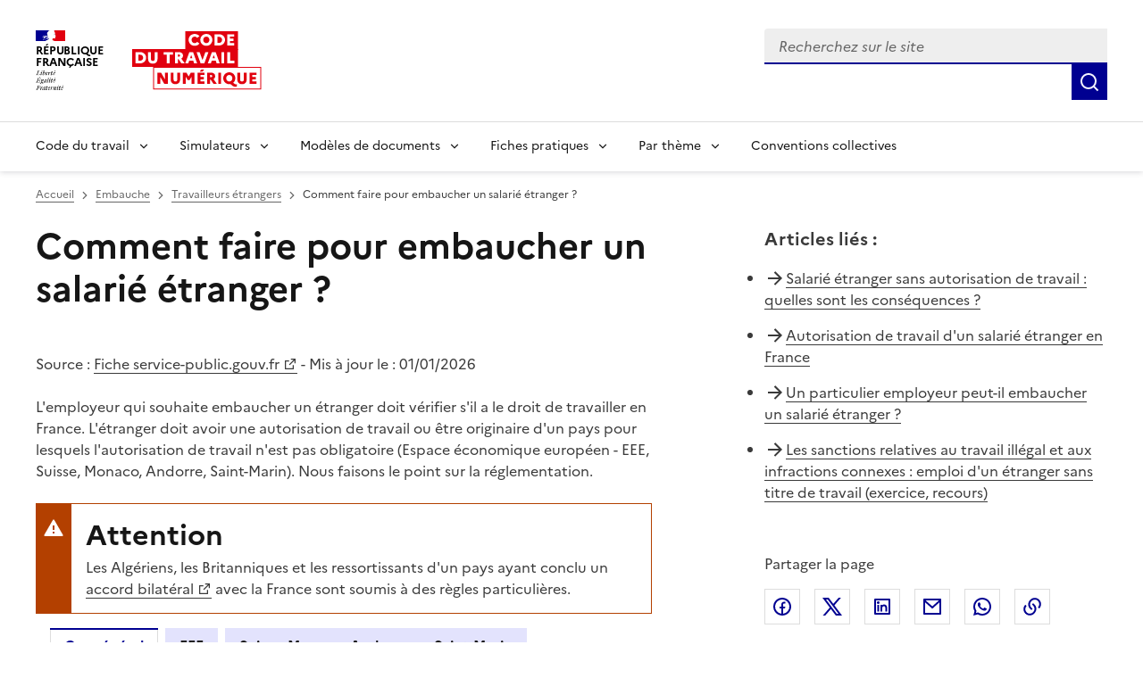

--- FILE ---
content_type: text/html; charset=utf-8
request_url: https://code.travail.gouv.fr/fiche-service-public/comment-faire-pour-embaucher-un-salarie-etranger
body_size: 24065
content:
<!DOCTYPE html><html lang="fr" data-fr-scheme="light" data-fr-theme="light"><head><meta charSet="utf-8"/><meta name="viewport" content="width=device-width, initial-scale=1"/><link rel="preload" as="image" href="/static/assets/img/logo.svg"/><link rel="stylesheet" href="/_next/static/chunks/4f2d79b0c616b6db.css" nonce="ODViYjA4MTEtNWM1YS00NWIyLThhNmEtYjUwNWFiMDk5MmNk" data-precedence="next"/><link rel="stylesheet" href="/_next/static/chunks/4989b5ff09433f24.css" nonce="ODViYjA4MTEtNWM1YS00NWIyLThhNmEtYjUwNWFiMDk5MmNk" data-precedence="next"/><link rel="stylesheet" href="/_next/static/chunks/17624bb691ef89df.css" nonce="ODViYjA4MTEtNWM1YS00NWIyLThhNmEtYjUwNWFiMDk5MmNk" data-precedence="next"/><link rel="preload" as="script" fetchPriority="low" nonce="ODViYjA4MTEtNWM1YS00NWIyLThhNmEtYjUwNWFiMDk5MmNk" href="/_next/static/chunks/8d9f09d670ee8a49.js"/><script src="/_next/static/chunks/76525fa101ab6c1f.js" async="" nonce="ODViYjA4MTEtNWM1YS00NWIyLThhNmEtYjUwNWFiMDk5MmNk"></script><script src="/_next/static/chunks/099f80a3fefd9fe0.js" async="" nonce="ODViYjA4MTEtNWM1YS00NWIyLThhNmEtYjUwNWFiMDk5MmNk"></script><script src="/_next/static/chunks/274df393d9bd1811.js" async="" nonce="ODViYjA4MTEtNWM1YS00NWIyLThhNmEtYjUwNWFiMDk5MmNk"></script><script src="/_next/static/chunks/46cbf51f2bac0922.js" async="" nonce="ODViYjA4MTEtNWM1YS00NWIyLThhNmEtYjUwNWFiMDk5MmNk"></script><script src="/_next/static/chunks/b28b7cf80c0fd30f.js" async="" nonce="ODViYjA4MTEtNWM1YS00NWIyLThhNmEtYjUwNWFiMDk5MmNk"></script><script src="/_next/static/chunks/turbopack-91bc58847b78732f.js" async="" nonce="ODViYjA4MTEtNWM1YS00NWIyLThhNmEtYjUwNWFiMDk5MmNk"></script><script src="/_next/static/chunks/29970a85fbdf8c0e.js" async="" nonce="ODViYjA4MTEtNWM1YS00NWIyLThhNmEtYjUwNWFiMDk5MmNk"></script><script src="/_next/static/chunks/e651e4bc730ff356.js" async="" nonce="ODViYjA4MTEtNWM1YS00NWIyLThhNmEtYjUwNWFiMDk5MmNk"></script><script src="/_next/static/chunks/8435ee5ace4f7fb3.js" async="" nonce="ODViYjA4MTEtNWM1YS00NWIyLThhNmEtYjUwNWFiMDk5MmNk"></script><script src="/_next/static/chunks/7c406c32b0e07c0a.js" async="" nonce="ODViYjA4MTEtNWM1YS00NWIyLThhNmEtYjUwNWFiMDk5MmNk"></script><script src="/_next/static/chunks/c61d41ec23a06708.js" async="" nonce="ODViYjA4MTEtNWM1YS00NWIyLThhNmEtYjUwNWFiMDk5MmNk"></script><script src="/_next/static/chunks/3df5ccd598bf6890.js" async="" nonce="ODViYjA4MTEtNWM1YS00NWIyLThhNmEtYjUwNWFiMDk5MmNk"></script><script src="/_next/static/chunks/d071eae97d439f68.js" async="" nonce="ODViYjA4MTEtNWM1YS00NWIyLThhNmEtYjUwNWFiMDk5MmNk"></script><script src="/_next/static/chunks/e466c13cb13b37e4.js" async="" nonce="ODViYjA4MTEtNWM1YS00NWIyLThhNmEtYjUwNWFiMDk5MmNk"></script><script src="/_next/static/chunks/f5f4ae759821ad7b.js" async="" nonce="ODViYjA4MTEtNWM1YS00NWIyLThhNmEtYjUwNWFiMDk5MmNk"></script><script src="/_next/static/chunks/5596123c6b095243.js" async="" nonce="ODViYjA4MTEtNWM1YS00NWIyLThhNmEtYjUwNWFiMDk5MmNk"></script><script src="/_next/static/chunks/b0bf50668c963430.js" async="" nonce="ODViYjA4MTEtNWM1YS00NWIyLThhNmEtYjUwNWFiMDk5MmNk"></script><script src="/_next/static/chunks/419a346391ef7adb.js" async="" nonce="ODViYjA4MTEtNWM1YS00NWIyLThhNmEtYjUwNWFiMDk5MmNk"></script><script src="/_next/static/chunks/dc34e3e0b8dd1b92.js" async="" nonce="ODViYjA4MTEtNWM1YS00NWIyLThhNmEtYjUwNWFiMDk5MmNk"></script><script src="/_next/static/chunks/1c888ee8ef7771ca.js" async="" nonce="ODViYjA4MTEtNWM1YS00NWIyLThhNmEtYjUwNWFiMDk5MmNk"></script><link rel="preload" href="/_next/static/media/Marianne-Regular.7437a783.woff2" as="font" crossorigin="anonymous"/><link rel="preload" href="/_next/static/media/Marianne-Medium.4be320ba.woff2" as="font" crossorigin="anonymous"/><link rel="preload" href="/_next/static/media/Marianne-Bold.ee7324cc.woff2" as="font" crossorigin="anonymous"/><link rel="apple-touch-icon" href="/_next/static/media/apple-touch-icon.e207fa19.png"/><link rel="icon" href="/_next/static/media/favicon.caf7fae9.svg" type="image/svg+xml"/><link rel="shortcut icon" href="/_next/static/media/favicon.921dac86.ico" type="image/x-icon"/><title>Comment faire pour embaucher un salarié étranger ? - Code du travail numérique</title><meta name="description" content="Un employeur qui souhaite embaucher un salarié étranger doit vérifier que celui-ci possède une autorisation de travail."/><link rel="canonical" href="https://www.service-public.gouv.fr/particuliers/vosdroits/F22782"/><meta property="og:title" content="Comment faire pour embaucher un salarié étranger ?"/><meta property="og:description" content="Un employeur qui souhaite embaucher un salarié étranger doit vérifier que celui-ci possède une autorisation de travail."/><meta property="og:site_name" content="Code du travail numérique"/><meta property="og:locale" content="fr_FR"/><meta property="og:image" content="https://code.travail.gouv.fr/static/assets/img/social-preview.png"/><meta property="og:type" content="website"/><meta name="twitter:card" content="summary"/><meta name="twitter:title" content="Comment faire pour embaucher un salarié étranger ?"/><meta name="twitter:description" content="Un employeur qui souhaite embaucher un salarié étranger doit vérifier que celui-ci possède une autorisation de travail."/><meta name="twitter:image" content="https://code.travail.gouv.fr/static/assets/img/social-preview.png"/><script src="/_next/static/chunks/a6dad97d9634a72d.js" noModule="" nonce="ODViYjA4MTEtNWM1YS00NWIyLThhNmEtYjUwNWFiMDk5MmNk"></script></head><body><div><div id="fr-skiplinks-_R_15fiv5tdb_" class="fr-skiplinks"><nav class="fr-container" role="navigation" aria-label="Accès rapide"><ul class="fr-skiplinks__list"><li><a class="fr-link" href="#main">Contenu</a></li><li><a class="fr-link" href="#fr-header-main-navigation">Menu</a></li><li><a class="fr-link" href="#fr-header-search-input">Recherche</a></li><li><a class="fr-link" href="#more-info">Pied de page</a></li></ul></nav></div></div><header role="banner" id="fr-header" class="fr-header"><div class="fr-header__body"><div class="fr-container"><div class="fr-header__body-row"><div class="fr-header__brand fr-enlarge-link"><div class="fr-header__brand-top"><div class="fr-header__logo"><p class="fr-logo">RÉPUBLIQUE<br/>FRANÇAISE</p><p class="fr-sr-only">Liberté égalité fraternité</p></div><div class="fr-header__operator"><a href="/"><img alt="Accueil - Code du travail numérique, Ministère du Travail" width="145" height="50" decoding="async" data-nimg="1" class="fr-responsive-img max-w_9.0625rem" style="color:transparent" src="/static/assets/img/logo.svg"/></a></div><div class="fr-header__navbar"><button id="fr-header-search-button" type="button" class="fr-btn--search fr-btn" data-fr-opened="false" aria-controls="fr-header-search-modal" title="Rechercher" data-fr-js-modal-button="true">Rechercher</button><button type="button" class="fr-btn--menu fr-btn" data-fr-opened="false" aria-controls="header-menu-modal-fr-header" aria-haspopup="menu" id="fr-header-menu-button" title="Menu" data-fr-js-modal-button="true">Menu</button></div></div></div><div class="fr-header__tools"><div class="fr-header__search fr-modal" id="fr-header-search-modal" data-fr-js-modal="true" data-fr-js-header-modal="true"><div class="fr-container fr-container-lg--fluid"><button id="fr-header-search-close-button" class="fr-btn--close fr-btn" aria-controls="fr-header-search-modal" title="Fermer" data-fr-js-modal-button="true">Fermer</button><form role="search"><div class="d_flex flex-d_row ai_center w_100% pos_relative"><div class="fr-input-group w_100% fr-mb-0"><label class="fr-label fr-sr-only" for="fr-header-search-input" id="fr-header-search-input-label">Recherchez sur le site, la sélection d&#x27;une option charge une nouvelle page</label><div class="fr-input-wrap fr-input-wrap--addon mt_0!"><input type="text" placeholder="Recherchez sur le site" role="combobox" aria-expanded="false" aria-autocomplete="list" autoComplete="off" id="fr-header-search-input" class="fr-input" value=""/><div class="pos_absolute right_0 h_100% ac_center"></div></div><div id="fr-header-search-input-messages-group" class="fr-messages-group" aria-live="polite"></div></div><ul role="listbox" aria-labelledby="fr-header-search-input-label" id="fr-header-search-input-menu" class="fr-p-0 fr-m-0 pos_absolute top_100% left_0 w_100% z_1000 bg_var(--background-default-grey) li-t_none! bd-t_none bx-sh_0_4px_8px_rgba(0,_0,_0,_0.1) max-h_300px ov-y_auto mt_0! ta_left"></ul><button class="fr-btn fr-icon-search-line fr-btn--icon" title="Rechercher" type="submit"><span class="fr-sr-only">Rechercher</span></button></div></form></div></div></div></div></div></div><div class="fr-header__menu fr-modal" id="header-menu-modal-fr-header" data-fr-js-modal="true" data-fr-js-header-modal="true"><div class="fr-container"><button id="fr-header-mobile-overlay-button-close" class="fr-btn--close fr-btn" aria-controls="header-menu-modal-fr-header" title="Fermer" data-fr-js-modal-button="true">Fermer</button><div class="fr-header__menu-links"><ul class="fr-btns-group"></ul></div><nav id="fr-header-main-navigation" class="fr-nav" role="navigation" aria-label="Menu principal" data-fr-js-navigation="true"><ul class="fr-nav__list"><li class="fr-nav__item" data-fr-js-navigation-item="true"><button class="fr-nav__btn" aria-expanded="false" aria-haspopup="menu" aria-controls="fr-header-menu-0">Code du travail</button><div class="fr-collapse fr-menu" id="fr-header-menu-0"><ul class="fr-menu__list"><li><a class="fr-nav__link" href="/quoi-de-neuf">Quoi de neuf sur le Code du travail numérique ?</a></li><li><a class="fr-nav__link" href="/droit-du-travail">Comprendre le droit du travail</a></li><li><a class="fr-nav__link" href="/infographie">Nos infographies</a></li><li><a class="fr-nav__link" href="/glossaire">Glossaire</a></li></ul></div></li><li class="fr-nav__item" data-fr-js-navigation-item="true"><button class="fr-nav__btn" aria-expanded="false" aria-haspopup="menu" aria-controls="fr-header-menu-1">Simulateurs</button><div class="fr-collapse fr-menu" id="fr-header-menu-1"><ul class="fr-menu__list"><li><a class="fr-nav__link" href="/outils">Voir tous les simulateurs</a></li><li><a class="fr-nav__link" href="/outils/indemnite-rupture-conventionnelle">Indemnité de rupture conventionnelle</a></li><li><a class="fr-nav__link" href="/outils/indemnite-licenciement">Indemnité de licenciement</a></li><li><a class="fr-nav__link" href="/outils/indemnite-precarite">Indemnité de précarité</a></li><li><a class="fr-nav__link" href="/outils/simulateur-embauche">Salaire brut/net</a></li><li><a class="fr-nav__link" href="/outils/preavis-demission">Préavis de démission</a></li></ul></div></li><li class="fr-nav__item" data-fr-js-navigation-item="true"><button class="fr-nav__btn" aria-expanded="false" aria-haspopup="menu" aria-controls="fr-header-menu-2">Modèles de documents</button><div class="fr-collapse fr-menu" id="fr-header-menu-2"><ul class="fr-menu__list"><li><a class="fr-nav__link" href="/modeles-de-courriers">Voir tous les modèles par thème</a></li><li><a class="fr-nav__link" href="/modeles-de-courriers/lettre-de-demission">Lettre de démission</a></li><li><a class="fr-nav__link" href="/modeles-de-courriers/attestation-de-travail">Attestation de travail</a></li><li><a class="fr-nav__link" href="/modeles-de-courriers/rupture-du-contrat-en-periode-dessai-par-le-salarie">Rupture du contrat en période d&#x27;essai par le salarié</a></li></ul></div></li><li class="fr-nav__item" data-fr-js-navigation-item="true"><button class="fr-nav__btn" aria-expanded="false" aria-haspopup="menu" aria-controls="fr-header-menu-3">Fiches pratiques</button><div class="fr-collapse fr-menu" id="fr-header-menu-3"><ul class="fr-menu__list"><li><a class="fr-nav__link" href="/contribution">Voir toutes les fiches par thème</a></li><li><a class="fr-nav__link" href="/contribution/les-conges-pour-evenements-familiaux">Congés pour événements familiaux</a></li><li><a class="fr-nav__link" href="/contribution/en-cas-darret-maladie-du-salarie-lemployeur-doit-il-assurer-le-maintien-de-salaire">Maintien du salaire en cas d&#x27;arrêt maladie</a></li><li><a class="fr-nav__link" href="/contribution/a-quelles-indemnites-peut-pretendre-un-salarie-qui-part-a-la-retraite">Indemnités de départ à la retraite</a></li></ul></div></li><li class="fr-nav__item" data-fr-js-navigation-item="true"><button class="fr-nav__btn" aria-expanded="false" aria-haspopup="menu" aria-controls="fr-header-menu-4">Par thème</button><div class="fr-collapse fr-menu" id="fr-header-menu-4"><ul class="fr-menu__list"><li><a class="fr-nav__link" href="/themes">Voir tous les thèmes</a></li><li><a class="fr-nav__link" href="/themes/embauche">Embauche</a></li><li><a class="fr-nav__link" href="/themes/contrat-de-travail">Contrat de travail</a></li><li><a class="fr-nav__link" href="/themes/remuneration">Rémunération</a></li><li><a class="fr-nav__link" href="/themes/temps-de-travail">Temps de travail</a></li><li><a class="fr-nav__link" href="/themes/conges">Congés</a></li><li><a class="fr-nav__link" href="/themes/sante-au-travail">Santé au travail</a></li><li><a class="fr-nav__link" href="/themes/fin-et-rupture-du-contrat">Fin et rupture du contrat</a></li><li><a class="fr-nav__link" href="/themes/retraite">Retraite</a></li><li><a class="fr-nav__link" href="/themes/particulier-employeur">Particuliers employeurs</a></li></ul></div></li><li class="fr-nav__item" data-fr-js-navigation-item="true"><a class="fr-nav__link" href="/convention-collective">Conventions collectives</a></li></ul></nav></div></div></header><main class="fr-container [@media_print]:[&amp;_*]:-webkit-print-color-adjust_exact! [@media_print]:[&amp;_*]:color-adjust_exact! [@media_print]:[&amp;_*]:print-color-adjust_exact! [@media_print]:forced-color-adjust_auto!" id="main" role="main"><div><nav id="fr-breadcrumb-_S_1_" role="navigation" class="fr-breadcrumb fr-mb-2w fr-mt-2w" aria-label="vous êtes ici :"><button class="fr-breadcrumb__button" aria-expanded="false" aria-controls="breadcrumb-_S_2_">Voir le fil d’Ariane</button><div class="fr-collapse" id="breadcrumb-_S_2_"><ol class="fr-breadcrumb__list"><li><a href="/" class="fr-breadcrumb__link">Accueil</a></li><li><a href="/themes/embauche" class="fr-breadcrumb__link">Embauche</a></li><li><a href="/themes/travailleurs-etrangers" class="fr-breadcrumb__link">Travailleurs étrangers</a></li><li><a class="fr-breadcrumb__link" aria-current="page">Comment faire pour embaucher un salarié étranger ?</a></li></ol></div></nav><div class="fr-grid-row fr-grid-row--gutters fr-mb-4w fr-mb-md-12w"><div class="fr-col-12 fr-col-md-7 fr-mb-6w fr-mb-md-0"><h1 class="fr-mb-6w">Comment faire pour embaucher un salarié étranger ?</h1><p>Source :<!-- --> <a target="_blank" rel="noopener noreferrer" title="Fiche service-public.gouv.fr - nouvelle fenêtre" href="https://www.service-public.gouv.fr/particuliers/vosdroits/F22782">Fiche service-public.gouv.fr</a><span><span class="fr-hidden fr-unhidden-lg"> - </span></span><br class="fr-unhidden fr-hidden-lg"/>Mis à jour le : <!-- -->01/01/2026</p><div class="fr-mb-5w"><p>L&#x27;employeur qui souhaite embaucher un étranger doit vérifier s&#x27;il a le droit de travailler en France. L&#x27;étranger doit avoir une autorisation de travail ou être originaire d&#x27;un pays pour lesquels l&#x27;autorisation de travail n&#x27;est pas obligatoire (<!-- -->Espace économique européen - EEE<!-- -->, Suisse, Monaco, Andorre, Saint-Marin). Nous faisons le point sur la réglementation.</p><div class="fr-alert fr-alert--warning fr-mb-2w"><h2>Attention</h2><p>Les <!-- -->Algériens<!-- -->, <!-- -->les Britanniques<!-- --> et les ressortissants d&#x27;un pays ayant conclu un <a rel="noopener noreferrer" target="_blank" title="accord bilatéral - nouvelle fenêtre" href="https://www.immigration.interieur.gouv.fr/Europe-et-International/Les-accords-bilateraux/Les-accords-bilateraux-relatifs-a-la-mobilite-professionnelle">accord bilatéral</a> avec la France sont soumis à des règles particulières.</p></div><div><div class="fr-tabs fr-mb-4w" data-fr-js-tabs="true"><ul class="fr-tabs__list" role="tablist"><li role="presentation"><button id="tab-082e8521-dfb7-4d1d-bceb-69a1c6cc5c23-0" class="fr-tabs__tab fr-tabs__tab--icon-left fr-tabs__tab--active" role="tab" aria-selected="true" aria-controls="panel-082e8521-dfb7-4d1d-bceb-69a1c6cc5c23-0">Cas général</button></li><li role="presentation"><button id="tab-082e8521-dfb7-4d1d-bceb-69a1c6cc5c23-1" class="fr-tabs__tab fr-tabs__tab--icon-left " role="tab" aria-selected="false" aria-controls="panel-082e8521-dfb7-4d1d-bceb-69a1c6cc5c23-1">EEE</button></li><li role="presentation"><button id="tab-082e8521-dfb7-4d1d-bceb-69a1c6cc5c23-2" class="fr-tabs__tab fr-tabs__tab--icon-left " role="tab" aria-selected="false" aria-controls="panel-082e8521-dfb7-4d1d-bceb-69a1c6cc5c23-2">Suisse, Monaco, Andorre ou Saint-Marin</button></li></ul><div id="panel-082e8521-dfb7-4d1d-bceb-69a1c6cc5c23-0" class="fr-tabs__panel fr-tabs__panel--selected" role="tabpanel" aria-labelledby="tab-082e8521-dfb7-4d1d-bceb-69a1c6cc5c23-0"><h2 class="fr-sr-only">Cas général</h2><p>Avant d&#x27;embaucher un étranger, l&#x27;employeur doit vérifier si le candidat a le droit de travailler en France.</p><p>L&#x27;employeur doit ensuite suivre les <!-- -->formalités d&#x27;embauche<!-- --> habituelles.</p><p>Quand le salarié n&#x27;a jamais été immatriculé en France, l&#x27;employeur doit faire une demande d&#x27;immatriculation auprès de la <!-- -->CPAM<!-- --> (ou de la <!-- -->MSA<!-- --> pour un salarié agricole).</p><div class="fr-alert fr-alert--info fr-mb-4w"><h3>À savoir</h3><p>L&#x27;autorisation de travail peut être limitée à certaines activités professionnelles ou zones géographiques. L&#x27;autorisation délivrée en France métropolitaine ne donne des droits qu&#x27;en métropole.</p></div><div class="fr-accordions-group" data-fr-group="false"></div></div><div id="panel-082e8521-dfb7-4d1d-bceb-69a1c6cc5c23-1" class="fr-tabs__panel " role="tabpanel" aria-labelledby="tab-082e8521-dfb7-4d1d-bceb-69a1c6cc5c23-1"><h2 class="fr-sr-only">EEE</h2><p>Pour travailler en France, un ressortissant de <!-- -->l&#x27;Espace économique européen<strong>n&#x27;a pas besoin</strong> d&#x27;autorisation de travail.</p><p>L&#x27;employeur qui souhaite embaucher un ressortissant de l&#x27;un de ces pays doit respecter les <!-- -->formalités d&#x27;embauche<!-- --> habituelles.</p><p>Quand le salarié n&#x27;a jamais été immatriculé en France, l&#x27;employeur doit faire une demande d&#x27;immatriculation auprès de la <!-- -->CPAM<!-- --> (ou de la <!-- -->MSA<!-- --> pour un salarié agricole).</p><p>En complément de la <!-- -->DPAE<!-- -->, l&#x27;employeur doit faire une demande d&#x27;immatriculation en ligne sur le site de l&#x27;Assurance maladie.</p><div><a class="fr-btn fr-btn--secondary fr-mb-4w" target="_blank" rel="noopener noreferrer" title="Immatriculation d&#x27;un salarié étranger - nouvelle fenêtre" href="https://immatriculation-travailleurs-etrangers.ameli.fr/fr/login">Immatriculation d&#x27;un salarié étranger</a></div></div><div id="panel-082e8521-dfb7-4d1d-bceb-69a1c6cc5c23-2" class="fr-tabs__panel " role="tabpanel" aria-labelledby="tab-082e8521-dfb7-4d1d-bceb-69a1c6cc5c23-2"><h2 class="fr-sr-only">Suisse, Monaco, Andorre ou Saint-Marin</h2><p>La France a conclu des accords avec la Suisse, Monaco, Andorre et Saint-Marin.</p><p>Pour travailler en France, un Suisse, un Monégasque, un Andorran ou un Saint-Marinais <strong>n&#x27;a pas besoin</strong> d&#x27;autorisation de travail.</p><p>L&#x27;employeur qui souhaite embaucher un ressortissant de l&#x27;un de ces pays doit respecter les <!-- -->formalités d&#x27;embauche<!-- --> habituelles.</p><p>Quand le salarié n&#x27;a jamais été immatriculé en France, l&#x27;employeur doit faire une demande d&#x27;immatriculation auprès de la <!-- -->CPAM<!-- --> (ou de la <!-- -->MSA<!-- --> pour un salarié agricole).</p><p>En complément de la <!-- -->DPAE<!-- -->, l&#x27;employeur doit faire une demande d&#x27;immatriculation en ligne sur le site de l&#x27;Assurance maladie.</p><div><a class="fr-btn fr-btn--secondary fr-mb-4w" target="_blank" rel="noopener noreferrer" title="Immatriculation d&#x27;un salarié étranger - nouvelle fenêtre" href="https://immatriculation-travailleurs-etrangers.ameli.fr/fr/login">Immatriculation d&#x27;un salarié étranger</a></div></div></div></div><div class="fr-accordions-group" data-fr-group="false"></div></div><div class="fr-highlight fr-p-2w fr-m-0 [@media_print]:d_none"><div class="fr-grid-row"><div class="fr-col-12 fr-col-md"><h2 class="fr-h5 fr-mb-md-0" id="feedback-title">Avez-vous trouvé la réponse à votre question ?</h2></div><div><button aria-describedby="feedback-title" id="fr-button-_R_ccqlfiv5tdb_" class="fr-btn fr-btn--secondary fr-mr-2w" type="button">Non</button><button aria-describedby="feedback-title" id="fr-button-_R_kcqlfiv5tdb_" class="fr-btn fr-btn--secondary" type="button">Oui</button></div></div></div></div><div class="fr-col-12 fr-col-offset-md-1 fr-col-md-4"><div class="[@media_print]:d_none"><div class="fr-mb-5w"><div class="fr-mb-2w fr-text--lead" role="heading" aria-level="2"><strong>Articles liés<!-- --> :</strong></div><ul class="fr-pl-0 li-s_none!"><li class="fr-pb-2w d_flex cg_.5rem"><span class="ri-arrow-right-line c_var(--artwork-minor-blue-cumulus)"></span><span><a href="/fiche-service-public/salarie-etranger-sans-autorisation-de-travail-quelles-consequences">Salarié étranger sans autorisation de travail : quelles sont les conséquences ?</a></span></li><li class="fr-pb-2w d_flex cg_.5rem"><span class="ri-arrow-right-line c_var(--artwork-minor-blue-cumulus)"></span><span><a href="/fiche-service-public/autorisation-de-travail-dun-etranger-salarie-en-france">Autorisation de travail d&#x27;un salarié étranger en France</a></span></li><li class="fr-pb-2w d_flex cg_.5rem"><span class="ri-arrow-right-line c_var(--artwork-minor-blue-cumulus)"></span><span><a href="/fiche-service-public/un-particulier-employeur-peut-il-embaucher-un-salarie-etranger">Un particulier employeur peut-il embaucher un salarié étranger ?</a></span></li><li class="fr-pb-2w d_flex cg_.5rem"><span class="ri-arrow-right-line c_var(--artwork-minor-blue-cumulus)"></span><span><a href="/fiche-ministere-travail/les-sanctions-liees-au-travail-illegal#emploi-dun-etranger-sans-titre-de-travail-exercice-recours">Les sanctions relatives au travail illégal et aux infractions connexes : emploi d&#x27;un étranger sans titre de travail (exercice, recours)</a></span></li></ul></div></div><div class="fr-follow__social [@media_print]:d_none"><div class="fr-mb-2w" role="heading" aria-level="2"><span>Partager la page</span></div><ul class="fr-btns-group"><li><a class="fr-btn fr-btn--tertiary fr-btn--facebook before:c_var(--artwork-minor-blue-cumulus)" title="Partager sur Facebook - nouvelle fenêtre" target="_blank" rel="noopener noreferrer" href="https://www.facebook.com/sharer/sharer.php?u=https%3A%2F%2Fcode.travail.gouv.fr%2Ffiche-service-public%2Fcomment-faire-pour-embaucher-un-salarie-etranger&amp;quote=Comment%20faire%20pour%20embaucher%20un%20salari%C3%A9%20%C3%A9tranger%C2%A0%3F">Facebook</a></li><li><a class="fr-btn fr-btn--tertiary fr-btn--twitter-x before:c_var(--artwork-minor-blue-cumulus)" title="Partager sur X (anciennement Twitter) - nouvelle fenêtre" target="_blank" rel="noopener noreferrer" href="https://x.com/intent/post?text=Comment%20faire%20pour%20embaucher%20un%20salari%C3%A9%20%C3%A9tranger%C2%A0%3F%20%3A%20https%3A%2F%2Fcode.travail.gouv.fr%2Ffiche-service-public%2Fcomment-faire-pour-embaucher-un-salarie-etranger">X (anciennement Twitter)</a></li><li><a class="fr-btn fr-btn--tertiary fr-btn--linkedin before:c_var(--artwork-minor-blue-cumulus)" title="Partager sur LinkedIn - nouvelle fenêtre" target="_blank" rel="noopener noreferrer" href="https://www.linkedin.com/shareArticle?mini=true&amp;title=Comment%20faire%20pour%20embaucher%20un%20salari%C3%A9%20%C3%A9tranger%C2%A0%3F&amp;url=https%3A%2F%2Fcode.travail.gouv.fr%2Ffiche-service-public%2Fcomment-faire-pour-embaucher-un-salarie-etranger">Linkedin</a></li><li><a class="fr-btn fr-btn--tertiary ri-mail-line before:c_var(--artwork-minor-blue-cumulus)" title="Envoyer par courriel" rel="noopener external" href="mailto:?subject=A%20lire%20sur%20le%20Code%20du%20travail%20num%C3%A9rique%20%3A%20Comment%20faire%20pour%20embaucher%20un%20salari%C3%A9%20%C3%A9tranger%C2%A0%3F&amp;body=Un%20employeur%20qui%20souhaite%20embaucher%20un%20salari%C3%A9%20%C3%A9tranger%20doit%20v%C3%A9rifier%20que%20celui-ci%20poss%C3%A8de%20une%20autorisation%20de%20travail.%0A%0Ahttps%3A%2F%2Fcode.travail.gouv.fr%2Ffiche-service-public%2Fcomment-faire-pour-embaucher-un-salarie-etranger">Courriel</a></li><li><a class="fr-btn fr-btn--tertiary ri-whatsapp-line before:c_var(--artwork-minor-blue-cumulus)" title="Envoyer par Whatsapp - nouvelle fenêtre" target="_blank" rel="noopener noreferrer" href="https://wa.me/?text=Comment%20faire%20pour%20embaucher%20un%20salari%C3%A9%20%C3%A9tranger%C2%A0%3F%20%3A%20https%3A%2F%2Fcode.travail.gouv.fr%2Ffiche-service-public%2Fcomment-faire-pour-embaucher-un-salarie-etranger">Whatsapp</a></li><li><button id="fr-button-_R_6lalfiv5tdb_" class="fr-btn fr-btn--tertiary ri-links-line fr-btn--icon-left before:c_var(--artwork-minor-blue-cumulus)" title="Copier le lien">Lien de copie</button></li></ul></div></div></div></div></main><footer class="[@media_print]:d_none" role="contentinfo"><div class="bg_var(--background-alt-blue-cumulus) [@media_print]:d_none" id="more-info"><div class="fr-container"><div class="fr-grid-row fr-grid-row--center"><div class="fr-col-md-6 fr-py-6w"><div role="heading" aria-level="2" class="fr-h2 c_var(--text-action-high-blue-france)! ta_center">Besoin de plus d&#x27;informations ?</div><p class="c_var(--text-action-high-blue-france)">Les services du ministère du Travail en région informent, conseillent et orientent les salariés et les employeurs du secteur privé sur leurs questions en droit du travail.</p><div class="d_flex jc_center"><a id="fr-button-_R_1n5fiv5tdb_" class="fr-btn fr-btn--secondary fr-icon-chat-3-line fr-btn--icon-right" href="/besoin-plus-informations">Trouver les services près de chez moi</a></div></div></div></div></div><div class="fr-footer"><div class="fr-footer__top"><div class="fr-container"><div class="fr-grid-row fr-grid-row--gutters"><div class="fr-col-12 fr-col-sm-3 fr-col-md-2"><h3 class="fr-footer__top-cat">Code du travail numérique</h3><ul class="fr-footer__top-list"><li><a class="fr-footer__top-link" href="/droit-du-travail">Le droit du travail</a></li><li><a class="fr-footer__top-link" href="/glossaire">Glossaire</a></li><li><a class="fr-footer__top-link" href="/a-propos">À propos</a></li><li><a class="fr-footer__top-link" href="/stats">Statistiques d&#x27;utilisation</a></li><li><a class="fr-footer__top-link" href="/integration">Intégrer les contenus du Code du travail numérique</a></li></ul></div><div class="fr-col-12 fr-col-sm-3 fr-col-md-2"><h3 class="fr-footer__top-cat">Simulateurs populaires</h3><ul class="fr-footer__top-list"><li><a class="fr-footer__top-link" href="/outils/simulateur-embauche">Calcul du salaire brut/net</a></li><li><a class="fr-footer__top-link" href="/outils/indemnite-rupture-conventionnelle">Calcul de l&#x27;indemnité de rupture conventionnelle</a></li><li><a class="fr-footer__top-link" href="/outils/convention-collective">Trouver sa convention collective</a></li></ul></div><div class="fr-col-12 fr-col-sm-3 fr-col-md-2"><h3 class="fr-footer__top-cat">Modèles populaires</h3><ul class="fr-footer__top-list"><li><a class="fr-footer__top-link" href="/modeles-de-courriers/lettre-de-demission">Lettre de démission</a></li><li><a class="fr-footer__top-link" href="/modeles-de-courriers/rupture-du-contrat-en-periode-dessai-par-le-salarie">Rupture du contrat en période d&#x27;essai par le salarié</a></li><li><a class="fr-footer__top-link" href="/modeles-de-courriers/convocation-a-un-entretien-prealable-au-licenciement-pour-motif-personnel">Convocation à un entretien préalable au licenciement pour motif personnel</a></li></ul></div><div class="fr-col-12 fr-col-sm-3 fr-col-md-2"><h3 class="fr-footer__top-cat">Fiches pratiques populaires</h3><ul class="fr-footer__top-list"><li><a class="fr-footer__top-link" href="/contribution/quelle-est-la-duree-du-preavis-en-cas-de-demission">Durée du préavis de démission</a></li><li><a class="fr-footer__top-link" href="/contribution/les-conges-pour-evenements-familiaux">Congés pour événements familiaux</a></li><li><a class="fr-footer__top-link" href="/contribution/en-cas-darret-maladie-du-salarie-lemployeur-doit-il-assurer-le-maintien-de-salaire">Maintien du salaire en cas d&#x27;arrêt maladie</a></li></ul></div><div class="fr-col-12 fr-col-sm-3 fr-col-md-2"><h3 class="fr-footer__top-cat">Conventions collectives populaires</h3><ul class="fr-footer__top-list"><li><a class="fr-footer__top-link" href="/convention-collective/1090-services-de-lautomobile-commerce-et-reparation-de-lautomobile-du-cycle">Services de l&#x27;automobile</a></li><li><a class="fr-footer__top-link" href="/convention-collective/3248-metallurgie">Métallurgie</a></li><li><a class="fr-footer__top-link" href="/convention-collective/573-commerces-de-gros">Commerce de gros</a></li></ul></div></div></div></div><div class="fr-container"><div class="fr-footer__body"><div class="fr-footer__brand fr-enlarge-link"><div class="fr-logo"><p>RÉPUBLIQUE<br/>FRANÇAISE</p></div></div><div class="fr-footer__content"><ul class="fr-footer__content-list"><li class="fr-footer__content-item"><a class="fr-footer__content-link" target="_blank" rel="noopener noreferrer" title="travail-emploi.gouv.fr - nouvelle fenêtre" href="https://travail-emploi.gouv.fr">travail-emploi.gouv.fr</a></li><li class="fr-footer__content-item"><a class="fr-footer__content-link" target="_blank" rel="noopener noreferrer" title="info.gouv.fr - nouvelle fenêtre" href="https://info.gouv.fr">info.gouv.fr</a></li><li class="fr-footer__content-item"><a class="fr-footer__content-link" target="_blank" rel="noopener noreferrer" title="service-public.gouv.fr - nouvelle fenêtre" href="https://service-public.gouv.fr">service-public.gouv.fr</a></li><li class="fr-footer__content-item"><a class="fr-footer__content-link" target="_blank" rel="noopener noreferrer" title="legifrance.gouv.fr - nouvelle fenêtre" href="https://legifrance.gouv.fr">legifrance.gouv.fr</a></li><li class="fr-footer__content-item"><a class="fr-footer__content-link" target="_blank" rel="noopener noreferrer" title="data.gouv.fr - nouvelle fenêtre" href="https://data.gouv.fr">data.gouv.fr</a></li></ul></div></div><div class="fr-footer__bottom"><ul class="fr-footer__bottom-list"><li class="fr-footer__bottom-item"><a class="fr-footer__bottom-link" href="/accessibilite">Accessibilité : totalement conforme</a></li><li class="fr-footer__bottom-item"><a class="fr-footer__bottom-link" href="/mentions-legales">Mentions légales</a></li><li class="fr-footer__bottom-item"><a class="fr-footer__bottom-link" href="/politique-confidentialite">Politique de confidentialité</a></li><li class="fr-footer__bottom-item"><a class="fr-footer__bottom-link" target="_blank" rel="noopener noreferrer" title="Contribuer sur Github - nouvelle fenêtre" href="https://github.com/SocialGouv/code-du-travail-numerique/tree/v4.209.1">Contribuer sur Github</a></li><li class="fr-footer__bottom-item"><a class="fr-footer__bottom-link" href="/plan-du-site">Plan du site</a></li></ul><div class="fr-footer__bottom-copy"><p>Sauf mention explicite de propriété intellectuelle détenue par des tiers, les contenus de ce site sont proposés sous<!-- --> <a target="_blank" rel="noopener noreferrer" title="licence etalab-2.0 - nouvelle fenêtre" href="https://github.com/etalab/licence-ouverte/blob/master/LO.md">licence etalab-2.0</a></p></div></div></div></div></footer><!--$--><div class="pos_fixed bottom_1rem right_1rem z_1000"><button class="fr-btn fr-btn--secondary fr-btn--sm" title="Gérer les cookies" aria-label="Gérer les cookies"><span class="fr-sr-only">Gérer les cookies</span><span class="fr-icon-settings-5-line" aria-hidden="true"></span></button></div><!--/$--><!--$--><!--/$--><script src="/_next/static/chunks/8d9f09d670ee8a49.js" nonce="ODViYjA4MTEtNWM1YS00NWIyLThhNmEtYjUwNWFiMDk5MmNk" id="_R_" async=""></script><script nonce="ODViYjA4MTEtNWM1YS00NWIyLThhNmEtYjUwNWFiMDk5MmNk">(self.__next_f=self.__next_f||[]).push([0])</script><script nonce="ODViYjA4MTEtNWM1YS00NWIyLThhNmEtYjUwNWFiMDk5MmNk">self.__next_f.push([1,"1:\"$Sreact.fragment\"\n3:I[364397,[\"/_next/static/chunks/29970a85fbdf8c0e.js\",\"/_next/static/chunks/e651e4bc730ff356.js\",\"/_next/static/chunks/8435ee5ace4f7fb3.js\"],\"default\"]\n4:I[377727,[\"/_next/static/chunks/29970a85fbdf8c0e.js\",\"/_next/static/chunks/e651e4bc730ff356.js\",\"/_next/static/chunks/8435ee5ace4f7fb3.js\"],\"default\"]\n6:I[445635,[\"/_next/static/chunks/29970a85fbdf8c0e.js\",\"/_next/static/chunks/e651e4bc730ff356.js\",\"/_next/static/chunks/8435ee5ace4f7fb3.js\"],\"OutletBoundary\"]\n8:I[445635,[\"/_next/static/chunks/29970a85fbdf8c0e.js\",\"/_next/static/chunks/e651e4bc730ff356.js\",\"/_next/static/chunks/8435ee5ace4f7fb3.js\"],\"ViewportBoundary\"]\na:I[445635,[\"/_next/static/chunks/29970a85fbdf8c0e.js\",\"/_next/static/chunks/e651e4bc730ff356.js\",\"/_next/static/chunks/8435ee5ace4f7fb3.js\"],\"MetadataBoundary\"]\nc:I[525,[\"/_next/static/chunks/29970a85fbdf8c0e.js\",\"/_next/static/chunks/e651e4bc730ff356.js\",\"/_next/static/chunks/8435ee5ace4f7fb3.js\"],\"default\"]\nd:I[721615,[\"/_next/static/chunks/7c406c32b0e07c0a.js\",\"/_next/static/chunks/e651e4bc730ff356.js\",\"/_next/static/chunks/c61d41ec23a06708.js\"],\"default\"]\ne:I[266355,[\"/_next/static/chunks/7c406c32b0e07c0a.js\",\"/_next/static/chunks/e651e4bc730ff356.js\",\"/_next/static/chunks/c61d41ec23a06708.js\",\"/_next/static/chunks/3df5ccd598bf6890.js\",\"/_next/static/chunks/d071eae97d439f68.js\",\"/_next/static/chunks/e466c13cb13b37e4.js\",\"/_next/static/chunks/f5f4ae759821ad7b.js\"],\"default\"]\nf:I[365752,[\"/_next/static/chunks/7c406c32b0e07c0a.js\",\"/_next/static/chunks/e651e4bc730ff356.js\",\"/_next/static/chunks/c61d41ec23a06708.js\",\"/_next/static/chunks/5596123c6b095243.js\",\"/_next/static/chunks/d071eae97d439f68.js\",\"/_next/static/chunks/e466c13cb13b37e4.js\",\"/_next/static/chunks/f5f4ae759821ad7b.js\"],\"default\"]\n:HL[\"/_next/static/chunks/4f2d79b0c616b6db.css\",\"style\",{\"nonce\":\"ODViYjA4MTEtNWM1YS00NWIyLThhNmEtYjUwNWFiMDk5MmNk\"}]\n:HL[\"/_next/static/chunks/4989b5ff09433f24.css\",\"style\",{\"nonce\":\"ODViYjA4MTEtNWM1YS00NWIyLThhNmEtYjUwNWFiMDk5MmNk\"}]\n:HC[\"/\",\"\"]\n:HL[\"/_next/static/chunks/17624bb691ef89df.css\",\"style\",{\"nonce\":\"ODViYjA4MTEtNWM1YS00NWIyLThhNmEtYjUwNWFiMDk5MmNk\"}]\n"])</script><script nonce="ODViYjA4MTEtNWM1YS00NWIyLThhNmEtYjUwNWFiMDk5MmNk">self.__next_f.push([1,"0:{\"P\":null,\"b\":\"fYrmGCtR9M4c6BiJqwx7X\",\"c\":[\"\",\"fiche-service-public\",\"comment-faire-pour-embaucher-un-salarie-etranger\"],\"q\":\"\",\"i\":false,\"f\":[[[\"\",{\"children\":[\"fiche-service-public\",{\"children\":[[\"slug\",\"comment-faire-pour-embaucher-un-salarie-etranger\",\"d\"],{\"children\":[\"__PAGE__\",{}]}]}]},\"$undefined\",\"$undefined\",true],[[\"$\",\"$1\",\"c\",{\"children\":[[[\"$\",\"link\",\"0\",{\"rel\":\"stylesheet\",\"href\":\"/_next/static/chunks/4f2d79b0c616b6db.css\",\"precedence\":\"next\",\"crossOrigin\":\"$undefined\",\"nonce\":\"ODViYjA4MTEtNWM1YS00NWIyLThhNmEtYjUwNWFiMDk5MmNk\"}],[\"$\",\"link\",\"1\",{\"rel\":\"stylesheet\",\"href\":\"/_next/static/chunks/4989b5ff09433f24.css\",\"precedence\":\"next\",\"crossOrigin\":\"$undefined\",\"nonce\":\"ODViYjA4MTEtNWM1YS00NWIyLThhNmEtYjUwNWFiMDk5MmNk\"}],[\"$\",\"script\",\"script-0\",{\"src\":\"/_next/static/chunks/7c406c32b0e07c0a.js\",\"async\":true,\"nonce\":\"ODViYjA4MTEtNWM1YS00NWIyLThhNmEtYjUwNWFiMDk5MmNk\"}],[\"$\",\"script\",\"script-1\",{\"src\":\"/_next/static/chunks/e651e4bc730ff356.js\",\"async\":true,\"nonce\":\"ODViYjA4MTEtNWM1YS00NWIyLThhNmEtYjUwNWFiMDk5MmNk\"}],[\"$\",\"script\",\"script-2\",{\"src\":\"/_next/static/chunks/c61d41ec23a06708.js\",\"async\":true,\"nonce\":\"ODViYjA4MTEtNWM1YS00NWIyLThhNmEtYjUwNWFiMDk5MmNk\"}]],\"$L2\"]}],{\"children\":[[\"$\",\"$1\",\"c\",{\"children\":[null,[\"$\",\"$L3\",null,{\"parallelRouterKey\":\"children\",\"error\":\"$undefined\",\"errorStyles\":\"$undefined\",\"errorScripts\":\"$undefined\",\"template\":[\"$\",\"$L4\",null,{}],\"templateStyles\":\"$undefined\",\"templateScripts\":\"$undefined\",\"notFound\":\"$undefined\",\"forbidden\":\"$undefined\",\"unauthorized\":\"$undefined\"}]]}],{\"children\":[[\"$\",\"$1\",\"c\",{\"children\":[null,[\"$\",\"$L3\",null,{\"parallelRouterKey\":\"children\",\"error\":\"$undefined\",\"errorStyles\":\"$undefined\",\"errorScripts\":\"$undefined\",\"template\":[\"$\",\"$L4\",null,{}],\"templateStyles\":\"$undefined\",\"templateScripts\":\"$undefined\",\"notFound\":\"$undefined\",\"forbidden\":\"$undefined\",\"unauthorized\":\"$undefined\"}]]}],{\"children\":[[\"$\",\"$1\",\"c\",{\"children\":[\"$L5\",[[\"$\",\"link\",\"0\",{\"rel\":\"stylesheet\",\"href\":\"/_next/static/chunks/17624bb691ef89df.css\",\"precedence\":\"next\",\"crossOrigin\":\"$undefined\",\"nonce\":\"ODViYjA4MTEtNWM1YS00NWIyLThhNmEtYjUwNWFiMDk5MmNk\"}],[\"$\",\"script\",\"script-0\",{\"src\":\"/_next/static/chunks/b0bf50668c963430.js\",\"async\":true,\"nonce\":\"ODViYjA4MTEtNWM1YS00NWIyLThhNmEtYjUwNWFiMDk5MmNk\"}],[\"$\",\"script\",\"script-1\",{\"src\":\"/_next/static/chunks/419a346391ef7adb.js\",\"async\":true,\"nonce\":\"ODViYjA4MTEtNWM1YS00NWIyLThhNmEtYjUwNWFiMDk5MmNk\"}],[\"$\",\"script\",\"script-2\",{\"src\":\"/_next/static/chunks/dc34e3e0b8dd1b92.js\",\"async\":true,\"nonce\":\"ODViYjA4MTEtNWM1YS00NWIyLThhNmEtYjUwNWFiMDk5MmNk\"}],[\"$\",\"script\",\"script-3\",{\"src\":\"/_next/static/chunks/e466c13cb13b37e4.js\",\"async\":true,\"nonce\":\"ODViYjA4MTEtNWM1YS00NWIyLThhNmEtYjUwNWFiMDk5MmNk\"}],[\"$\",\"script\",\"script-4\",{\"src\":\"/_next/static/chunks/f5f4ae759821ad7b.js\",\"async\":true,\"nonce\":\"ODViYjA4MTEtNWM1YS00NWIyLThhNmEtYjUwNWFiMDk5MmNk\"}],[\"$\",\"script\",\"script-5\",{\"src\":\"/_next/static/chunks/d071eae97d439f68.js\",\"async\":true,\"nonce\":\"ODViYjA4MTEtNWM1YS00NWIyLThhNmEtYjUwNWFiMDk5MmNk\"}],[\"$\",\"script\",\"script-6\",{\"src\":\"/_next/static/chunks/1c888ee8ef7771ca.js\",\"async\":true,\"nonce\":\"ODViYjA4MTEtNWM1YS00NWIyLThhNmEtYjUwNWFiMDk5MmNk\"}]],[\"$\",\"$L6\",null,{\"children\":\"$@7\"}]]}],{},null,false,false]},null,false,false]},null,false,false]},null,false,false],[\"$\",\"$1\",\"h\",{\"children\":[null,[\"$\",\"$L8\",null,{\"children\":\"$@9\"}],[\"$\",\"$La\",null,{\"children\":\"$@b\"}],null]}],false]],\"m\":\"$undefined\",\"G\":[\"$c\",[]],\"S\":false}\n"])</script><script nonce="ODViYjA4MTEtNWM1YS00NWIyLThhNmEtYjUwNWFiMDk5MmNk">self.__next_f.push([1,"2:[\"$\",\"$Ld\",null,{\"nonce\":\"ODViYjA4MTEtNWM1YS00NWIyLThhNmEtYjUwNWFiMDk5MmNk\",\"defaultColorScheme\":\"light\",\"children\":[\"$\",\"$L3\",null,{\"parallelRouterKey\":\"children\",\"error\":\"$e\",\"errorStyles\":[],\"errorScripts\":[[\"$\",\"script\",\"script-0\",{\"src\":\"/_next/static/chunks/3df5ccd598bf6890.js\",\"async\":true}],[\"$\",\"script\",\"script-1\",{\"src\":\"/_next/static/chunks/d071eae97d439f68.js\",\"async\":true}],[\"$\",\"script\",\"script-2\",{\"src\":\"/_next/static/chunks/e466c13cb13b37e4.js\",\"async\":true}],[\"$\",\"script\",\"script-3\",{\"src\":\"/_next/static/chunks/f5f4ae759821ad7b.js\",\"async\":true}]],\"template\":[\"$\",\"$L4\",null,{}],\"templateStyles\":\"$undefined\",\"templateScripts\":\"$undefined\",\"notFound\":[[\"$\",\"$Lf\",null,{}],[]],\"forbidden\":\"$undefined\",\"unauthorized\":\"$undefined\"}]}]\n9:[[\"$\",\"meta\",\"0\",{\"charSet\":\"utf-8\"}],[\"$\",\"meta\",\"1\",{\"name\":\"viewport\",\"content\":\"width=device-width, initial-scale=1\"}]]\n"])</script><script nonce="ODViYjA4MTEtNWM1YS00NWIyLThhNmEtYjUwNWFiMDk5MmNk">self.__next_f.push([1,"b:[[\"$\",\"title\",\"0\",{\"children\":\"Comment faire pour embaucher un salarié étranger ? - Code du travail numérique\"}],[\"$\",\"meta\",\"1\",{\"name\":\"description\",\"content\":\"Un employeur qui souhaite embaucher un salarié étranger doit vérifier que celui-ci possède une autorisation de travail.\"}],[\"$\",\"link\",\"2\",{\"rel\":\"canonical\",\"href\":\"https://www.service-public.gouv.fr/particuliers/vosdroits/F22782\"}],[\"$\",\"meta\",\"3\",{\"property\":\"og:title\",\"content\":\"Comment faire pour embaucher un salarié étranger ?\"}],[\"$\",\"meta\",\"4\",{\"property\":\"og:description\",\"content\":\"Un employeur qui souhaite embaucher un salarié étranger doit vérifier que celui-ci possède une autorisation de travail.\"}],[\"$\",\"meta\",\"5\",{\"property\":\"og:site_name\",\"content\":\"Code du travail numérique\"}],[\"$\",\"meta\",\"6\",{\"property\":\"og:locale\",\"content\":\"fr_FR\"}],[\"$\",\"meta\",\"7\",{\"property\":\"og:image\",\"content\":\"https://code.travail.gouv.fr/static/assets/img/social-preview.png\"}],[\"$\",\"meta\",\"8\",{\"property\":\"og:type\",\"content\":\"website\"}],[\"$\",\"meta\",\"9\",{\"name\":\"twitter:card\",\"content\":\"summary\"}],[\"$\",\"meta\",\"10\",{\"name\":\"twitter:title\",\"content\":\"Comment faire pour embaucher un salarié étranger ?\"}],[\"$\",\"meta\",\"11\",{\"name\":\"twitter:description\",\"content\":\"Un employeur qui souhaite embaucher un salarié étranger doit vérifier que celui-ci possède une autorisation de travail.\"}],[\"$\",\"meta\",\"12\",{\"name\":\"twitter:image\",\"content\":\"https://code.travail.gouv.fr/static/assets/img/social-preview.png\"}]]\n"])</script><script nonce="ODViYjA4MTEtNWM1YS00NWIyLThhNmEtYjUwNWFiMDk5MmNk">self.__next_f.push([1,"7:null\n"])</script><script nonce="ODViYjA4MTEtNWM1YS00NWIyLThhNmEtYjUwNWFiMDk5MmNk">self.__next_f.push([1,"10:I[476496,[\"/_next/static/chunks/7c406c32b0e07c0a.js\",\"/_next/static/chunks/e651e4bc730ff356.js\",\"/_next/static/chunks/c61d41ec23a06708.js\",\"/_next/static/chunks/b0bf50668c963430.js\",\"/_next/static/chunks/419a346391ef7adb.js\",\"/_next/static/chunks/dc34e3e0b8dd1b92.js\",\"/_next/static/chunks/e466c13cb13b37e4.js\",\"/_next/static/chunks/f5f4ae759821ad7b.js\",\"/_next/static/chunks/d071eae97d439f68.js\",\"/_next/static/chunks/1c888ee8ef7771ca.js\"],\"DsfrLayout\"]\n11:I[878621,[\"/_next/static/chunks/7c406c32b0e07c0a.js\",\"/_next/static/chunks/e651e4bc730ff356.js\",\"/_next/static/chunks/c61d41ec23a06708.js\",\"/_next/static/chunks/b0bf50668c963430.js\",\"/_next/static/chunks/419a346391ef7adb.js\",\"/_next/static/chunks/dc34e3e0b8dd1b92.js\",\"/_next/static/chunks/e466c13cb13b37e4.js\",\"/_next/static/chunks/f5f4ae759821ad7b.js\",\"/_next/static/chunks/d071eae97d439f68.js\",\"/_next/static/chunks/1c888ee8ef7771ca.js\"],\"\"]\n12:I[298974,[\"/_next/static/chunks/7c406c32b0e07c0a.js\",\"/_next/static/chunks/e651e4bc730ff356.js\",\"/_next/static/chunks/c61d41ec23a06708.js\",\"/_next/static/chunks/b0bf50668c963430.js\",\"/_next/static/chunks/419a346391ef7adb.js\",\"/_next/static/chunks/dc34e3e0b8dd1b92.js\",\"/_next/static/chunks/e466c13cb13b37e4.js\",\"/_next/static/chunks/f5f4ae759821ad7b.js\",\"/_next/static/chunks/d071eae97d439f68.js\",\"/_next/static/chunks/1c888ee8ef7771ca.js\"],\"default\"]\n"])</script><script nonce="ODViYjA4MTEtNWM1YS00NWIyLThhNmEtYjUwNWFiMDk5MmNk">self.__next_f.push([1,"5:[\"$\",\"$L10\",null,{\"children\":[\"$\",\"div\",null,{\"children\":[[\"$\",\"nav\",null,{\"id\":\"fr-breadcrumb-_S_1_\",\"ref\":\"$undefined\",\"role\":\"navigation\",\"className\":\"fr-breadcrumb fr-mb-2w fr-mt-2w\",\"style\":\"$undefined\",\"aria-label\":\"vous êtes ici :\",\"children\":[[\"$\",\"button\",null,{\"className\":\"fr-breadcrumb__button\",\"aria-expanded\":\"false\",\"aria-controls\":\"breadcrumb-_S_2_\",\"children\":\"Voir le fil d’Ariane\"}],[\"$\",\"div\",null,{\"className\":\"fr-collapse\",\"id\":\"breadcrumb-_S_2_\",\"children\":[\"$\",\"ol\",null,{\"className\":\"fr-breadcrumb__list\",\"children\":[[[\"$\",\"li\",\"0\",{\"children\":[\"$\",\"a\",null,{\"href\":\"/\",\"className\":\"fr-breadcrumb__link\",\"children\":\"Accueil\"}]}],[\"$\",\"li\",\"1\",{\"children\":[\"$\",\"a\",null,{\"href\":\"/themes/embauche\",\"className\":\"fr-breadcrumb__link\",\"children\":\"Embauche\"}]}],[\"$\",\"li\",\"2\",{\"children\":[\"$\",\"a\",null,{\"href\":\"/themes/travailleurs-etrangers\",\"className\":\"fr-breadcrumb__link\",\"children\":\"Travailleurs étrangers\"}]}]],[\"$\",\"li\",null,{\"children\":[\"$\",\"a\",null,{\"className\":\"fr-breadcrumb__link\",\"aria-current\":\"page\",\"children\":\"Comment faire pour embaucher un salarié étranger ?\"}]}]]}]}]]}],[\"$\",\"div\",null,{\"className\":\"fr-grid-row fr-grid-row--gutters fr-mb-4w fr-mb-md-12w\",\"children\":[[\"$\",\"div\",null,{\"className\":\"fr-col-12 fr-col-md-7 fr-mb-6w fr-mb-md-0\",\"children\":[[[\"$\",\"h1\",null,{\"className\":\"fr-mb-6w\",\"children\":\"Comment faire pour embaucher un salarié étranger ?\"}],[\"$\",\"p\",null,{\"children\":[\"Source :\",\" \",[\"$\",\"$L11\",null,{\"ref\":\"$undefined\",\"href\":\"https://www.service-public.gouv.fr/particuliers/vosdroits/F22782\",\"target\":\"_blank\",\"rel\":\"noopener noreferrer\",\"children\":\"Fiche service-public.gouv.fr\",\"title\":\"Fiche service-public.gouv.fr - nouvelle fenêtre\"}],[\"$\",\"span\",null,{\"children\":[\"$\",\"span\",null,{\"className\":\"fr-hidden fr-unhidden-lg\",\"children\":\" - \"}]}],[\"$\",\"br\",null,{\"className\":\"fr-unhidden fr-hidden-lg\"}],\"Mis à jour le : \",\"01/01/2026\"]}],[\"$\",\"div\",null,{\"className\":\"fr-mb-5w\",\"children\":[[null,null,null,null,null,null,null,null,null,null,null,null,null,null,null,null,null,null,null,null,null,null,null,null,[\"$\",\"p\",\"ba77c938-43d7-4a43-8fa0-afd52566b7f6\",{\"children\":[null,[\"$\",\"$1\",\"e3459d99-5630-48a8-b504-5ae81e63c131\",{\"children\":[[\"$\",\"$1\",\"29aece7b-cfbe-4cef-ab35-b58d8a0cfb71\",{\"children\":[\"L'employeur qui souhaite embaucher un étranger doit vérifier s'il a le droit de travailler en France. L'étranger doit avoir une autorisation de travail ou être originaire d'un pays pour lesquels l'autorisation de travail n'est pas obligatoire (\",[\"$\",\"$1\",\"cfb21a28-23cf-48b1-9bfe-d12274287339\",{\"children\":[\"Espace économique européen - EEE\"]}],\", Suisse, Monaco, Andorre, Saint-Marin). Nous faisons le point sur la réglementation.\"]}]]}]]}],null,[\"$\",\"$1\",\"196be4a1-7b2d-467e-8ab3-46ca118ecf8c\",{\"children\":[[\"$\",\"div\",\"fb8c01b2-af87-4fca-b584-efdea2311e0f\",{\"className\":\"fr-alert fr-alert--warning fr-mb-2w\",\"children\":[[\"$\",\"h2\",null,{\"children\":\"Attention\"}],\"$undefined\",[[\"$\",\"p\",\"056853aa-66b3-4d70-a4a8-78c303946602\",{\"children\":[\"Les \",[\"$\",\"$1\",\"2c0d3ec1-092a-4c2c-9be9-12dda9d6ff46\",{\"children\":[\"Algériens\"]}],\", \",[\"$\",\"$1\",\"d7096984-e7a6-480a-899a-d14c02a481ea\",{\"children\":[\"les Britanniques\"]}],\" et les ressortissants d'un pays ayant conclu un \",[\"$\",\"$L11\",\"57cbf4aa-c58d-4fa7-959a-a17f8c3ff055\",{\"ref\":\"$undefined\",\"href\":\"https://www.immigration.interieur.gouv.fr/Europe-et-International/Les-accords-bilateraux/Les-accords-bilateraux-relatifs-a-la-mobilite-professionnelle\",\"rel\":\"noopener noreferrer\",\"target\":\"_blank\",\"children\":\"accord bilatéral\",\"title\":\"accord bilatéral - nouvelle fenêtre\"}],\" avec la France sont soumis à des règles particulières.\"]}]]]}]]}],[\"$\",\"$L12\",\"b1e488b9-ab29-4dac-b608-441d1c93877c\",{\"data\":{\"type\":\"element\",\"name\":\"ListeSituations\",\"attributes\":{\"affichage\":\"onglet\"},\"children\":[{\"type\":\"element\",\"name\":\"Situation\",\"children\":[{\"type\":\"element\",\"name\":\"Titre\",\"children\":[{\"type\":\"text\",\"text\":\"Cas général\"}]},{\"type\":\"element\",\"name\":\"Condition\",\"children\":[{\"type\":\"element\",\"name\":\"estVrai\",\"attributes\":{\"var\":\"T10267\"}}]},{\"type\":\"element\",\"name\":\"Texte\",\"children\":[{\"type\":\"element\",\"name\":\"Paragraphe\",\"children\":[{\"type\":\"text\",\"text\":\"Avant d'embaucher un étranger, l'employeur doit vérifier si le candidat a le droit de travailler en France.\"}]},{\"type\":\"element\",\"name\":\"Paragraphe\",\"children\":[{\"type\":\"text\",\"text\":\"L'employeur doit ensuite suivre les \"},{\"type\":\"element\",\"name\":\"LienInterne\",\"attributes\":{\"LienPublication\":\"N22781\",\"type\":\"Dossier\",\"audience\":\"Professionnels\"},\"children\":[{\"type\":\"text\",\"text\":\"formalités d'embauche\"}]},{\"type\":\"text\",\"text\":\" habituelles.\"}]},{\"type\":\"element\",\"name\":\"FragmentConditionne\",\"children\":[{\"type\":\"element\",\"name\":\"Condition\",\"children\":[{\"type\":\"element\",\"name\":\"estVrai\",\"attributes\":{\"var\":\"T12699\"}}]},{\"type\":\"element\",\"name\":\"Paragraphe\",\"children\":[{\"type\":\"text\",\"text\":\"Quand le salarié n'a jamais été immatriculé en France, l'employeur doit faire une demande d'immatriculation auprès de la \"},{\"type\":\"element\",\"name\":\"LienInterne\",\"attributes\":{\"LienPublication\":\"R15469\",\"type\":\"Sigle\"},\"children\":[{\"type\":\"text\",\"text\":\"CPAM\"}]},{\"type\":\"text\",\"text\":\" (ou de la \"},{\"type\":\"element\",\"name\":\"LienInterne\",\"attributes\":{\"LienPublication\":\"R24583\",\"type\":\"Sigle\"},\"children\":[{\"type\":\"text\",\"text\":\"MSA\"}]},{\"type\":\"text\",\"text\":\" pour un salarié agricole).\"}]}]},{\"type\":\"element\",\"name\":\"ASavoir\",\"children\":[{\"type\":\"element\",\"name\":\"Titre\",\"children\":[{\"type\":\"text\",\"text\":\"À savoir\"}]},{\"type\":\"element\",\"name\":\"Paragraphe\",\"children\":[{\"type\":\"text\",\"text\":\"L'autorisation de travail peut être limitée à certaines activités professionnelles ou zones géographiques. L'autorisation délivrée en France métropolitaine ne donne des droits qu'en métropole.\"}]}]},{\"type\":\"element\",\"name\":\"Chapitre\",\"children\":[{\"type\":\"element\",\"name\":\"Titre\",\"children\":[{\"type\":\"element\",\"name\":\"Paragraphe\",\"children\":[{\"type\":\"text\",\"text\":\"Qui peut être dispensé d'autorisation de travail ?\"}]}]},{\"type\":\"element\",\"name\":\"Condition\",\"children\":[{\"type\":\"element\",\"name\":\"estVrai\",\"attributes\":{\"var\":\"T12703\"}}]},{\"type\":\"element\",\"name\":\"Paragraphe\",\"children\":[{\"type\":\"text\",\"text\":\"Pour travailler en France, un salarié étranger doit avoir une \"},{\"type\":\"element\",\"name\":\"LienInterne\",\"attributes\":{\"LienPublication\":\"F2728\",\"type\":\"Fiche d'information conditionnée\",\"audience\":\"Particuliers\"},\"children\":[{\"type\":\"text\",\"text\":\"autorisation de travail\"}]},{\"type\":\"text\",\"text\":\".\"}]},{\"type\":\"element\",\"name\":\"Paragraphe\",\"children\":[{\"type\":\"text\",\"text\":\"Cependant, certains étrangers peuvent être dispensés en fonction de leur statut ou de la durée de leur mission.\"}]},{\"type\":\"element\",\"name\":\"BlocCas\",\"attributes\":{\"affichage\":\"radio\"},\"children\":[{\"type\":\"element\",\"name\":\"Cas\",\"children\":[{\"type\":\"element\",\"name\":\"Titre\",\"children\":[{\"type\":\"text\",\"text\":\"Carte de résident ou carte de \\\"résident longue durée - UE\\\" obtenue en France\"}]},{\"type\":\"element\",\"name\":\"Condition\",\"children\":[{\"type\":\"element\",\"name\":\"estVrai\",\"attributes\":{\"var\":\"T13099\"}}]},{\"type\":\"element\",\"name\":\"Paragraphe\",\"children\":[{\"type\":\"text\",\"text\":\"La \"},{\"type\":\"element\",\"name\":\"LienInterne\",\"attributes\":{\"LienPublication\":\"F11201\",\"type\":\"Fiche d'information conditionnée\",\"audience\":\"Particuliers\"},\"children\":[{\"type\":\"text\",\"text\":\"carte de résident (ou carte de résident longue durée - UE\"}]},{\"type\":\"element\",\"name\":\"MiseEnEvidence\",\"children\":[{\"type\":\"text\",\"text\":\"obtenue en France\"}]},{\"type\":\"text\",\"text\":\") autorise le travail.\"}]}]},{\"type\":\"element\",\"name\":\"Cas\",\"children\":[{\"type\":\"element\",\"name\":\"Titre\",\"children\":[{\"type\":\"text\",\"text\":\"VLS-TS ou carte de séjour \\\"vie privée et familiale\\\" ou carte de séjour temporaire \\\"vie privée et familiale\\\" en tant que membre de la famille d'un étranger ayant obtenu le statut de résident de longue durée-UE dans un autre État membre\"}]},{\"type\":\"element\",\"name\":\"Condition\",\"children\":[{\"type\":\"element\",\"name\":\"estVrai\",\"attributes\":{\"var\":\"T11914\"}}]},{\"type\":\"element\",\"name\":\"Paragraphe\",\"children\":[{\"type\":\"text\",\"text\":\"Le visa de long séjour valant titre de séjour \"},{\"type\":\"element\",\"name\":\"LienInterne\",\"attributes\":{\"LienPublication\":\"F2209\",\"type\":\"Fiche d'information conditionnée\",\"audience\":\"Particuliers\"},\"children\":[{\"type\":\"text\",\"text\":\"(ou le titre de séjour) \\\"vie privée et familiale\\\"\"}]},{\"type\":\"text\",\"text\":\" autorise le travail.\"}]},{\"type\":\"element\",\"name\":\"Attention\",\"children\":[{\"type\":\"element\",\"name\":\"Titre\",\"children\":[{\"type\":\"text\",\"text\":\"Attention\"}]},{\"type\":\"element\",\"name\":\"Paragraphe\",\"children\":[{\"type\":\"text\",\"text\":\"Pour la carte de séjour temporaire \\\"vie privée et familiale\\\" en tant que membre de la famille, l'autorisation de travailler s'applique à compter du 1\"},{\"type\":\"element\",\"name\":\"Exposant\",\"children\":[{\"type\":\"text\",\"text\":\"er\"}]},{\"type\":\"text\",\"text\":\" jour de la 2ᵉ année suivant la délivrance du titre pour les époux. Elle s'applique sans délai pour les enfants s'ils séjournent en France depuis au moins 1 an.\"}]}]}]},{\"type\":\"element\",\"name\":\"Cas\",\"children\":[{\"type\":\"element\",\"name\":\"Titre\",\"children\":[{\"type\":\"text\",\"text\":\"Carte de séjour pluriannuelle \\\"passeport talent\\\" ou carte de séjour pluriannuelle \\\"passeport talent (famille)\\\"\"}]},{\"type\":\"element\",\"name\":\"Condition\",\"children\":[{\"type\":\"element\",\"name\":\"estVrai\",\"attributes\":{\"var\":\"T13417\"}}]},{\"type\":\"element\",\"name\":\"Paragraphe\",\"children\":[{\"type\":\"text\",\"text\":\"La \"},{\"type\":\"element\",\"name\":\"LienInterne\",\"attributes\":{\"LienPublication\":\"F16922\",\"type\":\"Fiche d'information conditionnée\",\"audience\":\"Particuliers\"},\"children\":[{\"type\":\"text\",\"text\":\"carte de séjour \\\"passeport talent\\\"\"}]},{\"type\":\"text\",\"text\":\" ou \"},{\"type\":\"element\",\"name\":\"LienInterne\",\"attributes\":{\"LienPublication\":\"F35792\",\"type\":\"Fiche d'information conditionnée\",\"audience\":\"Particuliers\"},\"children\":[{\"type\":\"text\",\"text\":\"\\\"passeport talent (famille)\\\"\"}]},{\"type\":\"text\",\"text\":\" autorise le travail.\"}]}]},{\"type\":\"element\",\"name\":\"Cas\",\"children\":[{\"type\":\"element\",\"name\":\"Titre\",\"children\":[{\"type\":\"text\",\"text\":\"Carte de séjour \\\"salarié détaché ICT\\\", \\\" salarié détaché mobile ICT\\\", \\\"salarié détaché ICT (famille)\\\", \\\" salarié détaché mobile ICT (famille)\\\"\"}]},{\"type\":\"element\",\"name\":\"Condition\",\"children\":[{\"type\":\"element\",\"name\":\"estVrai\",\"attributes\":{\"var\":\"T13102\"}}]},{\"type\":\"element\",\"name\":\"Paragraphe\",\"children\":[{\"type\":\"text\",\"text\":\"Les cartes \"},{\"type\":\"element\",\"name\":\"LienInterne\",\"attributes\":{\"LienPublication\":\"F33952\",\"type\":\"Fiche d'information conditionnée\",\"audience\":\"Particuliers\"},\"children\":[{\"type\":\"text\",\"text\":\"\\\"salarié détaché ICT\\\"\"}]},{\"type\":\"text\",\"text\":\", \\\"salarié détaché mobile ICT\\\", \\\"salarié détaché ICT (famille)\\\", \\\" salarié détaché mobile ICT (famille)\\\" autorisent le travail.\"}]}]},{\"type\":\"element\",\"name\":\"Cas\",\"children\":[{\"type\":\"element\",\"name\":\"Titre\",\"children\":[{\"type\":\"text\",\"text\":\"Carte de séjour \\\"stagiaire ICT\\\"\"}]},{\"type\":\"element\",\"name\":\"Condition\",\"children\":[{\"type\":\"element\",\"name\":\"estVrai\",\"attributes\":{\"var\":\"T14238\"}}]},{\"type\":\"element\",\"name\":\"Paragraphe\",\"children\":[{\"type\":\"element\",\"name\":\"LienInterne\",\"attributes\":{\"LienPublication\":\"F35178\",\"type\":\"Fiche d'information conditionnée\",\"audience\":\"Particuliers\"},\"children\":[{\"type\":\"text\",\"text\":\"La carte de séjour \\\"stagiaire ICT\\\" \"}]},{\"type\":\"text\",\"text\":\"autorise le travail.\"}]}]},{\"type\":\"element\",\"name\":\"Cas\",\"children\":[{\"type\":\"element\",\"name\":\"Titre\",\"children\":[{\"type\":\"text\",\"text\":\"VLS-TS ou carte de séjour \\\"étudiant\\\" ou \\\"étudiant programme de mobilité\\\"\"}]},{\"type\":\"element\",\"name\":\"Condition\",\"children\":[{\"type\":\"element\",\"name\":\"estVrai\",\"attributes\":{\"var\":\"T12168\"}}]},{\"type\":\"element\",\"name\":\"Paragraphe\",\"children\":[{\"type\":\"text\",\"text\":\"Le visa de long séjour, la \"},{\"type\":\"element\",\"name\":\"LienInterne\",\"attributes\":{\"LienPublication\":\"F2231\",\"type\":\"Fiche d'information conditionnée\",\"audience\":\"Particuliers\"},\"children\":[{\"type\":\"text\",\"text\":\"carte de séjour étudiant\"}]},{\"type\":\"text\",\"text\":\" ou \\\"étudiant programme de mobilité\\\" permet d'exercer toutes les professions \"},{\"type\":\"element\",\"name\":\"MiseEnEvidence\",\"children\":[{\"type\":\"text\",\"text\":\"dans la limite de \"},{\"type\":\"element\",\"name\":\"Valeur\",\"children\":[{\"type\":\"text\",\"text\":\"60 %\"}]},{\"type\":\"text\",\"text\":\" de la durée annuelle du travail (964 heures)\"}]},{\"type\":\"text\",\"text\":\".\"}]},{\"type\":\"element\",\"name\":\"Paragraphe\",\"children\":[{\"type\":\"text\",\"text\":\"Si l'étudiant souhaite travailler au-delà de cette limite, le futur employeur doit demander une \"},{\"type\":\"element\",\"name\":\"LienInterne\",\"attributes\":{\"LienPublication\":\"F2728\",\"type\":\"Fiche d'information conditionnée\",\"audience\":\"Particuliers\"},\"children\":[{\"type\":\"text\",\"text\":\"autorisation de travail \"}]},{\"type\":\"text\",\"text\":\"avant le début de l'activité.\"}]},{\"type\":\"element\",\"name\":\"ASavoir\",\"children\":[{\"type\":\"element\",\"name\":\"Titre\",\"children\":[{\"type\":\"text\",\"text\":\"À savoir\"}]},{\"type\":\"element\",\"name\":\"Paragraphe\",\"children\":[{\"type\":\"text\",\"text\":\"Cette autorisation de travail n'est pas demandée si dans le cadre de son cursus, l'étudiant a signé un \"},{\"type\":\"element\",\"name\":\"LienInterne\",\"attributes\":{\"LienPublication\":\"F2918\",\"type\":\"Fiche d'information conditionnée\",\"audience\":\"Particuliers\"},\"children\":[{\"type\":\"text\",\"text\":\"contrat d'apprentissage\"}]},{\"type\":\"text\",\"text\":\" qui a été validé par \"},{\"type\":\"element\",\"name\":\"LienIntra\",\"attributes\":{\"LienID\":\"R54075\",\"type\":\"Définition de glossaire\"},\"children\":[{\"type\":\"text\",\"text\":\"l'opérateur de compétences (OPCO)\"}]},{\"type\":\"text\",\"text\":\".\"}]}]}]},{\"type\":\"element\",\"name\":\"Cas\",\"children\":[{\"type\":\"element\",\"name\":\"Titre\",\"children\":[{\"type\":\"text\",\"text\":\"Carte de séjour \\\"recherche d'emploi ou création d'entreprise\\\"\"}]},{\"type\":\"element\",\"name\":\"Condition\",\"children\":[{\"type\":\"element\",\"name\":\"estVrai\",\"attributes\":{\"var\":\"T13457\"}}]},{\"type\":\"element\",\"name\":\"Paragraphe\",\"children\":[{\"type\":\"text\",\"text\":\"La carte de séjour \"},{\"type\":\"element\",\"name\":\"LienInterne\",\"attributes\":{\"LienPublication\":\"F17319\",\"type\":\"Fiche d'information conditionnée\",\"audience\":\"Particuliers\"},\"children\":[{\"type\":\"text\",\"text\":\"recherche d'emploi ou création d'entreprise\"}]},{\"type\":\"text\",\"text\":\" autorise le travail.\"}]},{\"type\":\"element\",\"name\":\"Paragraphe\",\"children\":[{\"type\":\"text\",\"text\":\"L'étudiant ou le chercheur qui souhaite compléter sa formation par une 1\"},{\"type\":\"element\",\"name\":\"Exposant\",\"children\":[{\"type\":\"text\",\"text\":\"re\"}]},{\"type\":\"text\",\"text\":\" expérience professionnelle doit avoir une rémunération au moins égale à \"},{\"type\":\"element\",\"name\":\"Valeur\",\"children\":[{\"type\":\"text\",\"text\":\"2 734,55 €\"}]},{\"type\":\"text\",\"text\":\".\"}]}]},{\"type\":\"element\",\"name\":\"Cas\",\"children\":[{\"type\":\"element\",\"name\":\"Titre\",\"children\":[{\"type\":\"text\",\"text\":\"Carte de séjour pluriannuelle \\\"Bénéficiaire de la protection subsidiaire\\\" ou \\\"membre de la famille d'un bénéficiaire de la protection subsidiaire\\\"\"}]},{\"type\":\"element\",\"name\":\"Condition\",\"children\":[{\"type\":\"element\",\"name\":\"estVrai\",\"attributes\":{\"var\":\"T14239\"}}]},{\"type\":\"element\",\"name\":\"Paragraphe\",\"children\":[{\"type\":\"text\",\"text\":\"Le titre de séjour \"},{\"type\":\"element\",\"name\":\"LienInterne\",\"attributes\":{\"LienPublication\":\"F2689\",\"type\":\"Fiche d'information conditionnée\",\"audience\":\"Particuliers\"},\"children\":[{\"type\":\"text\",\"text\":\"\\\"Bénéficiaire de la protection subsidiaire\\\"\"}]},{\"type\":\"text\",\"text\":\" ou \\\"membre de la famille d'un bénéficiaire de la protection subsidiaire\\\" autorise le travail.\"}]}]},{\"type\":\"element\",\"name\":\"Cas\",\"children\":[{\"type\":\"element\",\"name\":\"Titre\",\"children\":[{\"type\":\"text\",\"text\":\"Carte de séjour pluriannuelle \\\"Bénéficiaire du statut d'apatride\\\" ou \\\"membre de la famille d'un bénéficiaire du statut d'apatride\\\"\"}]},{\"type\":\"element\",\"name\":\"Condition\",\"children\":[{\"type\":\"element\",\"name\":\"estVrai\",\"attributes\":{\"var\":\"T14240\"}}]},{\"type\":\"element\",\"name\":\"Paragraphe\",\"children\":[{\"type\":\"text\",\"text\":\"Le titre de séjour \"},{\"type\":\"element\",\"name\":\"LienInterne\",\"attributes\":{\"LienPublication\":\"F15402\",\"type\":\"Fiche d'information conditionnée\",\"audience\":\"Particuliers\"},\"children\":[{\"type\":\"text\",\"text\":\"\\\"Bénéficiaire du statut d'apatride\\\"\"}]},{\"type\":\"text\",\"text\":\" ou \\\"membre de la famille d'un bénéficiaire du statut d'apatride\\\" autorise le travail.\"}]}]},{\"type\":\"element\",\"name\":\"Cas\",\"children\":[{\"type\":\"element\",\"name\":\"Titre\",\"children\":[{\"type\":\"text\",\"text\":\"Autorisation provisoire de séjour ou le document provisoire de séjour portant la mention \\\"autorise son titulaire à travailler\\\"\"}]},{\"type\":\"element\",\"name\":\"Condition\",\"children\":[{\"type\":\"element\",\"name\":\"estVrai\",\"attributes\":{\"var\":\"T13170\"}}]},{\"type\":\"element\",\"name\":\"Paragraphe\",\"children\":[{\"type\":\"text\",\"text\":\"Ce titre de séjour autorise le travail.\"}]}]},{\"type\":\"element\",\"name\":\"Cas\",\"children\":[{\"type\":\"element\",\"name\":\"Titre\",\"children\":[{\"type\":\"text\",\"text\":\"Visa vacances-travail\"}]},{\"type\":\"element\",\"name\":\"Condition\",\"children\":[{\"type\":\"element\",\"name\":\"estVrai\",\"attributes\":{\"var\":\"T13463\"}}]},{\"type\":\"element\",\"name\":\"BlocCas\",\"attributes\":{\"affichage\":\"radio\"},\"children\":[{\"type\":\"element\",\"name\":\"Cas\",\"children\":[{\"type\":\"element\",\"name\":\"Titre\",\"children\":[{\"type\":\"text\",\"text\":\"Cas général\"}]},{\"type\":\"element\",\"name\":\"Condition\",\"children\":[{\"type\":\"element\",\"name\":\"estVrai\",\"attributes\":{\"var\":\"T13463\"}}]},{\"type\":\"element\",\"name\":\"Paragraphe\",\"children\":[{\"type\":\"text\",\"text\":\"Le \\\"visa vacances-travail\\\" fait bénéficier automatiquement de l'autorisation de travail.\"}]}]},{\"type\":\"element\",\"name\":\"Cas\",\"children\":[{\"type\":\"element\",\"name\":\"Titre\",\"children\":[{\"type\":\"text\",\"text\":\"Salarié russe\"}]},{\"type\":\"element\",\"name\":\"Condition\",\"children\":[{\"type\":\"element\",\"name\":\"estVrai\",\"attributes\":{\"var\":\"T14254\"}}]},{\"type\":\"element\",\"name\":\"Paragraphe\",\"children\":[{\"type\":\"text\",\"text\":\"Dans cette situation, en complément du \\\"visa vacances-travail\\\", il faut demander une autorisation de travail.\"}]}]}]}]},{\"type\":\"element\",\"name\":\"Cas\",\"children\":[{\"type\":\"element\",\"name\":\"Titre\",\"children\":[{\"type\":\"text\",\"text\":\"Manifestations sportives, culturelles, artistiques et scientifiques\"}]},{\"type\":\"element\",\"name\":\"Condition\",\"children\":[{\"type\":\"element\",\"name\":\"estVrai\",\"attributes\":{\"var\":\"T11417\"}}]},{\"type\":\"element\",\"name\":\"Paragraphe\",\"children\":[{\"type\":\"text\",\"text\":\"Si la prestation est inférieure ou égale à 3 mois, le salarié n'a pas besoin d'autorisation de travail.\"}]}]},{\"type\":\"element\",\"name\":\"Cas\",\"children\":[{\"type\":\"element\",\"name\":\"Titre\",\"children\":[{\"type\":\"text\",\"text\":\"Colloques, séminaires et salons professionnels\"}]},{\"type\":\"element\",\"name\":\"Condition\",\"children\":[{\"type\":\"element\",\"name\":\"estVrai\",\"attributes\":{\"var\":\"T13465\"}}]},{\"type\":\"element\",\"name\":\"Paragraphe\",\"children\":[{\"type\":\"text\",\"text\":\"Si la prestation est inférieure ou égale à 3 mois, le salarié n'a pas besoin d'autorisation de travail.\"}]}]},{\"type\":\"element\",\"name\":\"Cas\",\"children\":[{\"type\":\"element\",\"name\":\"Titre\",\"children\":[{\"type\":\"text\",\"text\":\"Production et diffusion cinématographiques, audiovisuelles, du spectacle et de l'édition phonographique, en tant qu'artiste ou personnel technique\"}]},{\"type\":\"element\",\"name\":\"Condition\",\"children\":[{\"type\":\"element\",\"name\":\"estVrai\",\"attributes\":{\"var\":\"T12476\"}}]},{\"type\":\"element\",\"name\":\"Paragraphe\",\"children\":[{\"type\":\"text\",\"text\":\"Si la prestation est inférieure ou égale à 3 mois, le salarié n'a pas besoin d'autorisation de travail.\"}]},{\"type\":\"element\",\"name\":\"Attention\",\"children\":[{\"type\":\"element\",\"name\":\"Titre\",\"children\":[{\"type\":\"text\",\"text\":\"Attention\"}]},{\"type\":\"element\",\"name\":\"Paragraphe\",\"children\":[{\"type\":\"text\",\"text\":\"Cette dispense concerne l'artiste du spectacle et le personnel technique attaché directement à la production ou à la réalisation.\"}]}]}]},{\"type\":\"element\",\"name\":\"Cas\",\"children\":[{\"type\":\"element\",\"name\":\"Titre\",\"children\":[{\"type\":\"text\",\"text\":\"Mannequinat et pose artistique\"}]},{\"type\":\"element\",\"name\":\"Condition\",\"children\":[{\"type\":\"element\",\"name\":\"estVrai\",\"attributes\":{\"var\":\"T12019\"}}]},{\"type\":\"element\",\"name\":\"Paragraphe\",\"children\":[{\"type\":\"text\",\"text\":\"Si la prestation est inférieure ou égale à 3 mois, le salarié n'a pas besoin d'autorisation de travail.\"}]}]},{\"type\":\"element\",\"name\":\"Cas\",\"children\":[{\"type\":\"element\",\"name\":\"Titre\",\"children\":[{\"type\":\"text\",\"text\":\"Missions d'audit et d'expertise en informatique, gestion, finance, assurance, architecture et ingénierie en tant que salarié détaché sous contrat\"}]},{\"type\":\"element\",\"name\":\"Condition\",\"children\":[{\"type\":\"element\",\"name\":\"estVrai\",\"attributes\":{\"var\":\"T13357\"}}]},{\"type\":\"element\",\"name\":\"Paragraphe\",\"children\":[{\"type\":\"text\",\"text\":\"Si la prestation est inférieure ou égale à 3 mois, le salarié n'a pas besoin d'autorisation de travail.\"}]},{\"type\":\"element\",\"name\":\"Attention\",\"children\":[{\"type\":\"element\",\"name\":\"Titre\",\"children\":[{\"type\":\"text\",\"text\":\"Attention\"}]},{\"type\":\"element\",\"name\":\"Paragraphe\",\"children\":[{\"type\":\"text\",\"text\":\"Le salarié doit être détaché. Un contrat de travail entre l'employeur étranger et le salarié doit exister. La relation de travail doit durer pendant toute la période de détachement.\"}]}]}]},{\"type\":\"element\",\"name\":\"Cas\",\"children\":[{\"type\":\"element\",\"name\":\"Titre\",\"children\":[{\"type\":\"text\",\"text\":\"Enseignement\"}]},{\"type\":\"element\",\"name\":\"Condition\",\"children\":[{\"type\":\"element\",\"name\":\"estVrai\",\"attributes\":{\"var\":\"T13464\"}}]},{\"type\":\"element\",\"name\":\"Paragraphe\",\"children\":[{\"type\":\"text\",\"text\":\"Si la prestation est inférieure ou égale à 3 mois, le salarié n'a pas besoin d'autorisation de travail.\"}]},{\"type\":\"element\",\"name\":\"Attention\",\"children\":[{\"type\":\"element\",\"name\":\"Titre\",\"children\":[{\"type\":\"text\",\"text\":\"Attention\"}]},{\"type\":\"element\",\"name\":\"Paragraphe\",\"children\":[{\"type\":\"text\",\"text\":\"Cette dispense concerne les activités délivrées à titre occasionnel, par des professeurs invités\"}]}]}]},{\"type\":\"element\",\"name\":\"Cas\",\"children\":[{\"type\":\"element\",\"name\":\"Titre\",\"children\":[{\"type\":\"text\",\"text\":\"Praticien étranger (médecin, dentiste, vétérinaire, etc...)\"}]},{\"type\":\"element\",\"name\":\"Condition\",\"children\":[{\"type\":\"element\",\"name\":\"estVrai\",\"attributes\":{\"var\":\"T14241\"}}]},{\"type\":\"element\",\"name\":\"Paragraphe\",\"children\":[{\"type\":\"text\",\"text\":\"Le praticien étranger doit avoir un diplôme, un certificat ou un autre titre permettant l'exercice dans le pays d'obtention de cette qualification. La décision d'affectation du ministre chargé de la santé dans un établissement de santé doit être présentée.\"}]}]}]}]},{\"type\":\"element\",\"name\":\"Chapitre\",\"children\":[{\"type\":\"element\",\"name\":\"Titre\",\"children\":[{\"type\":\"element\",\"name\":\"Paragraphe\",\"children\":[{\"type\":\"text\",\"text\":\"Quels sont les contrats concernés par une autorisation de travail ?\"}]}]},{\"type\":\"element\",\"name\":\"Paragraphe\",\"children\":[{\"type\":\"text\",\"text\":\"L'étranger peut être embauché s'il détient une autorisation de travail valable pour l'emploi qu'il va occuper quel que soit le type de contrat.\"}]},{\"type\":\"element\",\"name\":\"Paragraphe\",\"children\":[{\"type\":\"text\",\"text\":\"L'étranger \"},{\"type\":\"element\",\"name\":\"MiseEnEvidence\",\"children\":[{\"type\":\"text\",\"text\":\"ne peut pas obtenir\"}]},{\"type\":\"text\",\"text\":\" de 1\"},{\"type\":\"element\",\"name\":\"Exposant\",\"children\":[{\"type\":\"text\",\"text\":\"re\"}]},{\"type\":\"element\",\"name\":\"LienInterne\",\"attributes\":{\"LienPublication\":\"F2728\",\"type\":\"Fiche d'information conditionnée\",\"audience\":\"Particuliers\"},\"children\":[{\"type\":\"text\",\"text\":\"autorisation de travail d'un étranger salarié en France\"}]},{\"type\":\"text\",\"text\":\" pour un contrat visant à favoriser l'emploi (\"},{\"type\":\"element\",\"name\":\"LienInterne\",\"attributes\":{\"LienPublication\":\"F2918\",\"type\":\"Fiche d'information conditionnée\",\"audience\":\"Particuliers\"},\"children\":[{\"type\":\"text\",\"text\":\"contrat d'apprentissage\"}]},{\"type\":\"text\",\"text\":\", \"},{\"type\":\"element\",\"name\":\"LienInterne\",\"attributes\":{\"LienPublication\":\"F21006\",\"type\":\"Fiche d'information conditionnée\",\"audience\":\"Particuliers\"},\"children\":[{\"type\":\"text\",\"text\":\"contrat parcours emploi compétence\"}]},{\"type\":\"text\",\"text\":\", \"},{\"type\":\"element\",\"name\":\"LienInterne\",\"attributes\":{\"LienPublication\":\"F15478\",\"type\":\"Fiche d'information conditionnée\",\"audience\":\"Particuliers\"},\"children\":[{\"type\":\"text\",\"text\":\"contrat de professionnalisation\"}]},{\"type\":\"text\",\"text\":\").\"}]},{\"type\":\"element\",\"name\":\"Paragraphe\",\"children\":[{\"type\":\"text\",\"text\":\"Cependant, le mineur pris en charge par l'\"},{\"type\":\"element\",\"name\":\"LienInterne\",\"attributes\":{\"LienPublication\":\"R31134\",\"type\":\"Acronyme\"},\"children\":[{\"type\":\"text\",\"text\":\"Ase\"}]},{\"type\":\"text\",\"text\":\" avant 16 ans peut obtenir cette autorisation pour une 1\"},{\"type\":\"element\",\"name\":\"Exposant\",\"children\":[{\"type\":\"text\",\"text\":\"re\"}]},{\"type\":\"text\",\"text\":\" demande s'il conclut un contrat d'apprentissage ou de professionnalisation.\"}]}]},{\"type\":\"element\",\"name\":\"Chapitre\",\"children\":[{\"type\":\"element\",\"name\":\"Titre\",\"children\":[{\"type\":\"element\",\"name\":\"Paragraphe\",\"children\":[{\"type\":\"text\",\"text\":\"Quelle est la procédure de délivrance d'une autorisation de travail ?\"}]}]},{\"type\":\"element\",\"name\":\"BlocCas\",\"attributes\":{\"affichage\":\"radio\"},\"children\":[{\"type\":\"element\",\"name\":\"Cas\",\"children\":[{\"type\":\"element\",\"name\":\"Titre\",\"children\":[{\"type\":\"text\",\"text\":\"L'étranger a un titre de séjour qui l'autorise à travailler\"}]},{\"type\":\"element\",\"name\":\"Condition\",\"children\":[{\"type\":\"element\",\"name\":\"estVrai\",\"attributes\":{\"var\":\"T12703\"}}]},{\"type\":\"element\",\"name\":\"BlocCas\",\"attributes\":{\"affichage\":\"radio\"},\"children\":[{\"type\":\"element\",\"name\":\"Cas\",\"children\":[{\"type\":\"element\",\"name\":\"Titre\",\"children\":[{\"type\":\"text\",\"text\":\"Cas général\"}]},{\"type\":\"element\",\"name\":\"Paragraphe\",\"children\":[{\"type\":\"text\",\"text\":\"L'employeur doit vérifier lors de l'embauche que le futur salarié a un \"},{\"type\":\"element\",\"name\":\"LienInterne\",\"attributes\":{\"LienPublication\":\"F2728\",\"type\":\"Fiche d'information conditionnée\",\"audience\":\"Particuliers\"},\"children\":[{\"type\":\"text\",\"text\":\"titre de séjour en cours de validité valant autorisation de travail\"}]},{\"type\":\"text\",\"text\":\".\"}]},{\"type\":\"element\",\"name\":\"Paragraphe\",\"children\":[{\"type\":\"text\",\"text\":\"Il doit contrôler son authenticité auprès du préfet de département du lieu d'embauche ou du préfet de police à Paris.\"}]},{\"type\":\"element\",\"name\":\"Paragraphe\",\"children\":[{\"type\":\"text\",\"text\":\"Cette vérification n'a pas à être effectuée lorsque l'étranger est inscrit sur la liste des demandeurs d'emploi de France Travail (anciennement Pôle emploi).\"}]},{\"type\":\"element\",\"name\":\"Paragraphe\",\"children\":[{\"type\":\"text\",\"text\":\"Cette démarche doit être effectuée au moins 2 \"},{\"type\":\"element\",\"name\":\"LienIntra\",\"attributes\":{\"LienID\":\"R17508\",\"type\":\"Définition de glossaire\"},\"children\":[{\"type\":\"text\",\"text\":\"jours ouvrables\"}]},{\"type\":\"text\",\"text\":\" avant la date d'effet de l'embauche.\"}]},{\"type\":\"element\",\"name\":\"Paragraphe\",\"children\":[{\"type\":\"text\",\"text\":\"Sans réponse dans les 2 jours ouvrables suivant la réception de la demande, l'obligation de l'employeur de s'assurer de l'existence de l'autorisation de travail est considérée comme remplie.\"}]},{\"type\":\"element\",\"name\":\"Paragraphe\",\"children\":[{\"type\":\"text\",\"text\":\"Après vérification du titre de séjour et de l'autorisation de travail, l'employeur peut procéder alors aux \"},{\"type\":\"element\",\"name\":\"LienInterne\",\"attributes\":{\"LienPublication\":\"N22781\",\"type\":\"Dossier\",\"audience\":\"Professionnels\"},\"children\":[{\"type\":\"text\",\"text\":\"formalités d'embauche\"}]},{\"type\":\"text\",\"text\":\" habituelles.\"}]},{\"type\":\"element\",\"name\":\"OuSAdresser\",\"attributes\":{\"ID\":\"R2\",\"sve\":\"non\",\"type\":\"Local personnalisé sur SP\"},\"children\":[{\"type\":\"element\",\"name\":\"Titre\",\"children\":[{\"type\":\"text\",\"text\":\"Préfecture\"}]},{\"type\":\"element\",\"name\":\"PivotLocal\",\"children\":[{\"type\":\"text\",\"text\":\"prefecture\"}]},{\"type\":\"element\",\"name\":\"RessourceWeb\",\"attributes\":{\"URL\":\"http://www.interieur.gouv.fr/Le-ministere/Prefectures\"}},{\"type\":\"element\",\"name\":\"Source\",\"attributes\":{\"ID\":\"R30603\"},\"children\":[{\"type\":\"text\",\"text\":\"Ministère chargé de l'intérieur\"}]}]},{\"type\":\"element\",\"name\":\"OuSAdresser\",\"attributes\":{\"ID\":\"R14146\",\"sve\":\"non\",\"type\":\"Local personnalisé sur SP\"},\"children\":[{\"type\":\"element\",\"name\":\"Titre\",\"children\":[{\"type\":\"text\",\"text\":\"Préfecture de police de Paris\"}]},{\"type\":\"element\",\"name\":\"PivotLocal\",\"children\":[{\"type\":\"text\",\"text\":\"paris_ppp\"}]},{\"type\":\"element\",\"name\":\"RessourceWeb\",\"attributes\":{\"URL\":\"https://www.prefecturedepolice.interieur.gouv.fr/\"}}]}]},{\"type\":\"element\",\"name\":\"Cas\",\"children\":[{\"type\":\"element\",\"name\":\"Titre\",\"children\":[{\"type\":\"text\",\"text\":\"Étudiant étranger\"}]},{\"type\":\"element\",\"name\":\"Paragraphe\",\"children\":[{\"type\":\"text\",\"text\":\"L'embauche d'un salarié étranger qui a une \"},{\"type\":\"element\",\"name\":\"LienInterne\",\"attributes\":{\"LienPublication\":\"F2231\",\"type\":\"Fiche d'information conditionnée\",\"audience\":\"Particuliers\"},\"children\":[{\"type\":\"text\",\"text\":\"carte de séjour étudiant\"}]},{\"type\":\"text\",\"text\":\" ne peut intervenir qu'après déclaration auprès de la préfecture.\"}]},{\"type\":\"element\",\"name\":\"Paragraphe\",\"children\":[{\"type\":\"text\",\"text\":\"Après vérification du titre de séjour et de l'autorisation de travail, l'employeur peut procéder alors aux \"},{\"type\":\"element\",\"name\":\"LienInterne\",\"attributes\":{\"LienPublication\":\"N22781\",\"type\":\"Dossier\",\"audience\":\"Professionnels\"},\"children\":[{\"type\":\"text\",\"text\":\"formalités d'embauche\"}]},{\"type\":\"text\",\"text\":\" habituelles.\"}]},{\"type\":\"element\",\"name\":\"OuSAdresser\",\"attributes\":{\"ID\":\"R2\",\"sve\":\"non\",\"type\":\"Local personnalisé sur SP\"},\"children\":[{\"type\":\"element\",\"name\":\"Titre\",\"children\":[{\"type\":\"text\",\"text\":\"Préfecture\"}]},{\"type\":\"element\",\"name\":\"PivotLocal\",\"children\":[{\"type\":\"text\",\"text\":\"prefecture\"}]},{\"type\":\"element\",\"name\":\"RessourceWeb\",\"attributes\":{\"URL\":\"http://www.interieur.gouv.fr/Le-ministere/Prefectures\"}},{\"type\":\"element\",\"name\":\"Source\",\"attributes\":{\"ID\":\"R30603\"},\"children\":[{\"type\":\"text\",\"text\":\"Ministère chargé de l'intérieur\"}]}]},{\"type\":\"element\",\"name\":\"OuSAdresser\",\"attributes\":{\"ID\":\"R14146\",\"sve\":\"non\",\"type\":\"Local personnalisé sur SP\"},\"children\":[{\"type\":\"element\",\"name\":\"Titre\",\"children\":[{\"type\":\"text\",\"text\":\"Préfecture de police de Paris\"}]},{\"type\":\"element\",\"name\":\"PivotLocal\",\"children\":[{\"type\":\"text\",\"text\":\"paris_ppp\"}]},{\"type\":\"element\",\"name\":\"RessourceWeb\",\"attributes\":{\"URL\":\"https://www.prefecturedepolice.interieur.gouv.fr/\"}}]}]}]}]},{\"type\":\"element\",\"name\":\"Cas\",\"children\":[{\"type\":\"element\",\"name\":\"Titre\",\"children\":[{\"type\":\"text\",\"text\":\"L'étranger n'a pas cette autorisation de travail\"}]},{\"type\":\"element\",\"name\":\"Condition\",\"children\":[{\"type\":\"element\",\"name\":\"estVrai\",\"attributes\":{\"var\":\"T12704\"}}]},{\"type\":\"element\",\"name\":\"Paragraphe\",\"children\":[{\"type\":\"text\",\"text\":\"L'autorisation de travail est accordée si la demande respecte les conditions cumulatives liées \"},{\"type\":\"element\",\"name\":\"LienInterne\",\"attributes\":{\"LienPublication\":\"F3100\",\"type\":\"Fiche Question-réponse conditionnée\",\"audience\":\"Particuliers\"},\"children\":[{\"type\":\"text\",\"text\":\"à l'emploi proposé, à l'employeur, au métier exercé et à la rémunération\"}]},{\"type\":\"text\",\"text\":\".\"}]},{\"type\":\"element\",\"name\":\"Attention\",\"children\":[{\"type\":\"element\",\"name\":\"Titre\",\"children\":[{\"type\":\"text\",\"text\":\"Attention\"}]},{\"type\":\"element\",\"name\":\"Paragraphe\",\"children\":[{\"type\":\"text\",\"text\":\"Pour un \\\"\"},{\"type\":\"element\",\"name\":\"LienIntra\",\"attributes\":{\"LienID\":\"R57534\",\"type\":\"Définition de glossaire\"},\"children\":[{\"type\":\"text\",\"text\":\"jeune professionnel\"}]},{\"type\":\"text\",\"text\":\"\\\" issu de pays ayant conclu un \"},{\"type\":\"element\",\"name\":\"LienExterne\",\"attributes\":{\"URL\":\"https://www.immigration.interieur.gouv.fr/Europe-et-International/Les-accords-bilateraux/Les-accords-bilateraux-relatifs-a-la-mobilite-professionnelle\"},\"children\":[{\"type\":\"text\",\"text\":\"accord bilatéral\"}]},{\"type\":\"text\",\"text\":\" avec la France, la demande est à faire auprès de l'\"},{\"type\":\"element\",\"name\":\"LienInterne\",\"attributes\":{\"LienPublication\":\"R31171\",\"type\":\"Acronyme\"},\"children\":[{\"type\":\"text\",\"text\":\"Ofii\"}]},{\"type\":\"text\",\"text\":\" ou auprès du \"},{\"type\":\"element\",\"name\":\"LienInterne\",\"attributes\":{\"LienPublication\":\"R50559\",\"type\":\"Téléservice\",\"audience\":\"Particuliers\"},\"children\":[{\"type\":\"text\",\"text\":\"consulat de France\"}]},{\"type\":\"text\",\"text\":\" pour le Canada.\"}]}]},{\"type\":\"element\",\"name\":\"Paragraphe\",\"children\":[{\"type\":\"text\",\"text\":\"Si la personne concernée ne détient pas de titre de séjour autorisant le travail, son futur employeur doit alors demander une \"},{\"type\":\"element\",\"name\":\"LienInterne\",\"attributes\":{\"LienPublication\":\"F2728\",\"type\":\"Fiche d'information conditionnée\",\"audience\":\"Particuliers\"},\"children\":[{\"type\":\"text\",\"text\":\"autorisation de travail\"}]},{\"type\":\"text\",\"text\":\".\"}]},{\"type\":\"element\",\"name\":\"Paragraphe\",\"children\":[{\"type\":\"text\",\"text\":\"Cette demande doit être faite en ligne.\"}]},{\"type\":\"element\",\"name\":\"ServiceEnLigne\",\"attributes\":{\"ID\":\"R58908\",\"URL\":\"https://administration-etrangers-en-france.interieur.gouv.fr/immiprousager/#/authentification\",\"audience\":\"Particuliers\",\"type\":\"Téléservice\"},\"children\":[{\"type\":\"element\",\"name\":\"Titre\",\"children\":[{\"type\":\"text\",\"text\":\"Demander en ligne une autorisation de travail pour embaucher un salarié étranger\"}]},{\"type\":\"element\",\"name\":\"Source\",\"attributes\":{\"ID\":\"R30603\"},\"children\":[{\"type\":\"text\",\"text\":\"Ministère chargé de l'intérieur\"}]}]},{\"type\":\"element\",\"name\":\"Paragraphe\",\"children\":[{\"type\":\"text\",\"text\":\"La décision est ensuite \"},{\"type\":\"element\",\"name\":\"LienIntra\",\"attributes\":{\"LienID\":\"R14732\",\"type\":\"Définition de glossaire\"},\"children\":[{\"type\":\"text\",\"text\":\"notifiée\"}]},{\"type\":\"text\",\"text\":\" à l'employeur ou à son \"},{\"type\":\"element\",\"name\":\"LienIntra\",\"attributes\":{\"LienID\":\"R12420\",\"type\":\"Définition de glossaire\"},\"children\":[{\"type\":\"text\",\"text\":\"mandataire\"}]},{\"type\":\"text\",\"text\":\".\"}]},{\"type\":\"element\",\"name\":\"Paragraphe\",\"children\":[{\"type\":\"text\",\"text\":\"En cas d'accord, les autorisations de travail sont adressées à l'Ofii. Cette transmission ne concerne que les contrats d'une durée supérieure à 3 mois et les contrats de travail saisonniers.\"}]},{\"type\":\"element\",\"name\":\"Paragraphe\",\"children\":[{\"type\":\"text\",\"text\":\"Après délivrance de l'autorisation de travail, l'employeur peut procéder aux \"},{\"type\":\"element\",\"name\":\"LienInterne\",\"attributes\":{\"LienPublication\":\"N22781\",\"type\":\"Dossier\",\"audience\":\"Professionnels\"},\"children\":[{\"type\":\"text\",\"text\":\"formalités d'embauche\"}]},{\"type\":\"text\",\"text\":\" habituelles.\"}]},{\"type\":\"element\",\"name\":\"ASavoir\",\"children\":[{\"type\":\"element\",\"name\":\"Titre\",\"children\":[{\"type\":\"text\",\"text\":\"À savoir\"}]},{\"type\":\"element\",\"name\":\"Paragraphe\",\"children\":[{\"type\":\"text\",\"text\":\"Le type et le numéro d'ordre du titre valant autorisation de travail doivent être renseignés sur le \"},{\"type\":\"element\",\"name\":\"LienInterne\",\"attributes\":{\"LienPublication\":\"F1784\",\"type\":\"Fiche d'information conditionnée\",\"audience\":\"Professionnels\"},\"children\":[{\"type\":\"text\",\"text\":\"registre unique du personnel\"}]},{\"type\":\"text\",\"text\":\".\"}]}]}]}]}]},{\"type\":\"element\",\"name\":\"Chapitre\",\"attributes\":{\"type\":\"important\"},\"children\":[{\"type\":\"element\",\"name\":\"Titre\",\"children\":[{\"type\":\"element\",\"name\":\"Paragraphe\",\"children\":[{\"type\":\"text\",\"text\":\"L'employeur doit-il payer une taxe pour une autorisation de travail ?\"}]}]},{\"type\":\"element\",\"name\":\"Condition\",\"children\":[{\"type\":\"element\",\"name\":\"estVrai\",\"attributes\":{\"var\":\"T12704\"}}]},{\"type\":\"element\",\"name\":\"Paragraphe\",\"children\":[{\"type\":\"text\",\"text\":\"Lorsque l'autorisation de travail est accordée pour l’emploi d’un salarié étranger, l'employeur doit payer une taxe.\"}]},{\"type\":\"element\",\"name\":\"Paragraphe\",\"children\":[{\"type\":\"text\",\"text\":\"Cette taxe ne s'applique pas aux ressortissants\"},{\"type\":\"element\",\"name\":\"LienIntra\",\"attributes\":{\"LienID\":\"R46210\",\"type\":\"Définition de glossaire\"},\"children\":[{\"type\":\"text\",\"text\":\" européens, \"}]},{\"type\":\"text\",\"text\":\"andorran, monégasque et de Saint-Marin puisqu'ils bénéficient d'une liberté de circulation et d'établissement en France.\"}]},{\"type\":\"element\",\"name\":\"Paragraphe\",\"children\":[{\"type\":\"text\",\"text\":\"La taxe est seulement due à l’occasion de la 1\"},{\"type\":\"element\",\"name\":\"Exposant\",\"children\":[{\"type\":\"text\",\"text\":\"re\"}]},{\"type\":\"text\",\"text\":\" délivrance du titre de séjour du salarié ou du travailleur détaché.\"}]},{\"type\":\"element\",\"name\":\"ANoter\",\"children\":[{\"type\":\"element\",\"name\":\"Titre\",\"children\":[{\"type\":\"text\",\"text\":\"À noter\"}]},{\"type\":\"element\",\"name\":\"Paragraphe\",\"children\":[{\"type\":\"text\",\"text\":\"Les particuliers employeurs sont exonérés de cette taxe.\"}]}]},{\"type\":\"element\",\"name\":\"Paragraphe\",\"children\":[{\"type\":\"text\",\"text\":\"Le montant de la taxe due par l'employeur est fixé en fonction de la durée du contrat de travail, du niveau de rémunération et du type de contrat de travail du travailleur étranger ou du salarié détaché.\"}]},{\"type\":\"element\",\"name\":\"BlocCas\",\"attributes\":{\"affichage\":\"radio\"},\"children\":[{\"type\":\"element\",\"name\":\"Cas\",\"children\":[{\"type\":\"element\",\"name\":\"Titre\",\"children\":[{\"type\":\"text\",\"text\":\"Contrat de travail supérieur à 3 mois et inférieur à 12 mois\"}]},{\"type\":\"element\",\"name\":\"Introduction\",\"children\":[{\"type\":\"element\",\"name\":\"Paragraphe\",\"children\":[{\"type\":\"text\",\"text\":\"Le montant de la taxe varie selon le salaire mensuel brut versé :\"}]}]},{\"type\":\"element\",\"name\":\"Tableau\",\"children\":[{\"type\":\"element\",\"name\":\"Titre\",\"children\":[{\"type\":\"text\",\"text\":\"Montant de la taxe en fonction du salaire\"}]},{\"type\":\"element\",\"name\":\"Colonne\",\"attributes\":{\"largeur\":\"55\",\"type\":\"normal\"}},{\"type\":\"element\",\"name\":\"Colonne\",\"attributes\":{\"largeur\":\"24\",\"type\":\"normal\"}},{\"type\":\"element\",\"name\":\"Rangée\",\"attributes\":{\"type\":\"header\"},\"children\":[{\"type\":\"element\",\"name\":\"Cellule\",\"children\":[{\"type\":\"element\",\"name\":\"Paragraphe\",\"children\":[{\"type\":\"text\",\"text\":\"Montant du salaire mensuel brut\"}]}]},{\"type\":\"element\",\"name\":\"Cellule\",\"children\":[{\"type\":\"element\",\"name\":\"Paragraphe\",\"children\":[{\"type\":\"text\",\"text\":\"Montant de la taxe\"}]}]}]},{\"type\":\"element\",\"name\":\"Rangée\",\"attributes\":{\"type\":\"normal\"},\"children\":[{\"type\":\"element\",\"name\":\"Cellule\",\"children\":[{\"type\":\"element\",\"name\":\"Paragraphe\",\"children\":[{\"type\":\"text\",\"text\":\"Inférieur ou égal à \"},{\"type\":\"element\",\"name\":\"Valeur\",\"children\":[{\"type\":\"text\",\"text\":\"1 823,03 €\"}]},{\"type\":\"text\",\"text\":\" (\"},{\"type\":\"element\",\"name\":\"LienInterne\",\"attributes\":{\"LienPublication\":\"R31127\",\"type\":\"Acronyme\"},\"children\":[{\"type\":\"text\",\"text\":\"Smic\"}]},{\"type\":\"text\",\"text\":\")\"}]}]},{\"type\":\"element\",\"name\":\"Cellule\",\"children\":[{\"type\":\"element\",\"name\":\"Paragraphe\",\"children\":[{\"type\":\"element\",\"name\":\"Valeur\",\"children\":[{\"type\":\"text\",\"text\":\"74 €\"}]}]}]}]},{\"type\":\"element\",\"name\":\"Rangée\",\"attributes\":{\"type\":\"normal\"},\"children\":[{\"type\":\"element\",\"name\":\"Cellule\",\"children\":[{\"type\":\"element\",\"name\":\"Paragraphe\",\"children\":[{\"type\":\"text\",\"text\":\"Entre \"},{\"type\":\"element\",\"name\":\"Valeur\",\"children\":[{\"type\":\"text\",\"text\":\"1 823,03 €\"}]},{\"type\":\"text\",\"text\":\" et \"},{\"type\":\"element\",\"name\":\"Valeur\",\"children\":[{\"type\":\"text\",\"text\":\"2 734,55 €\"}]}]}]},{\"type\":\"element\",\"name\":\"Cellule\",\"children\":[{\"type\":\"element\",\"name\":\"Paragraphe\",\"children\":[{\"type\":\"element\",\"name\":\"Valeur\",\"children\":[{\"type\":\"text\",\"text\":\"210 €\"}]}]}]}]},{\"type\":\"element\",\"name\":\"Rangée\",\"attributes\":{\"type\":\"normal\"},\"children\":[{\"type\":\"element\",\"name\":\"Cellule\",\"children\":[{\"type\":\"element\",\"name\":\"Paragraphe\",\"children\":[{\"type\":\"text\",\"text\":\"Supérieur à \"},{\"type\":\"element\",\"name\":\"Valeur\",\"children\":[{\"type\":\"text\",\"text\":\"2 734,55 €\"}]}]}]},{\"type\":\"element\",\"name\":\"Cellule\",\"children\":[{\"type\":\"element\",\"name\":\"Paragraphe\",\"children\":[{\"type\":\"element\",\"name\":\"Valeur\",\"children\":[{\"type\":\"text\",\"text\":\"300 €\"}]}]}]}]}]}]},{\"type\":\"element\",\"name\":\"Cas\",\"children\":[{\"type\":\"element\",\"name\":\"Titre\",\"children\":[{\"type\":\"text\",\"text\":\"Contrat de travail de 12 mois ou plus\"}]},{\"type\":\"element\",\"name\":\"Introduction\",\"children\":[{\"type\":\"element\",\"name\":\"Paragraphe\",\"children\":[{\"type\":\"text\",\"text\":\"Le montant de la taxe varie selon le salaire mensuel brut versé.\"}]}]},{\"type\":\"element\",\"name\":\"Tableau\",\"children\":[{\"type\":\"element\",\"name\":\"Titre\",\"children\":[{\"type\":\"text\",\"text\":\"Montant de la taxe en fonction du salaire\"}]},{\"type\":\"element\",\"name\":\"Colonne\",\"attributes\":{\"largeur\":\"50\",\"type\":\"normal\"}},{\"type\":\"element\",\"name\":\"Colonne\",\"attributes\":{\"largeur\":\"36\",\"type\":\"normal\"}},{\"type\":\"element\",\"name\":\"Rangée\",\"attributes\":{\"type\":\"header\"},\"children\":[{\"type\":\"element\",\"name\":\"Cellule\",\"children\":[{\"type\":\"element\",\"name\":\"Paragraphe\",\"children\":[{\"type\":\"text\",\"text\":\"Montant du salaire\"}]}]},{\"type\":\"element\",\"name\":\"Cellule\",\"children\":[{\"type\":\"element\",\"name\":\"Paragraphe\",\"children\":[{\"type\":\"text\",\"text\":\"Montant de la taxe\"}]}]}]},{\"type\":\"element\",\"name\":\"Rangée\",\"attributes\":{\"type\":\"normal\"},\"children\":[{\"type\":\"element\",\"name\":\"Cellule\",\"children\":[{\"type\":\"element\",\"name\":\"Paragraphe\",\"children\":[{\"type\":\"text\",\"text\":\"Inférieur à \"},{\"type\":\"element\",\"name\":\"Valeur\",\"children\":[{\"type\":\"text\",\"text\":\"4 557,58 €\"}]}]}]},{\"type\":\"element\",\"name\":\"Cellule\",\"children\":[{\"type\":\"element\",\"name\":\"Paragraphe\",\"children\":[{\"type\":\"element\",\"name\":\"Valeur\",\"children\":[{\"type\":\"text\",\"text\":\"55 %\"}]},{\"type\":\"text\",\"text\":\" du salaire mensuel brut\"}]}]}]},{\"type\":\"element\",\"name\":\"Rangée\",\"attributes\":{\"type\":\"normal\"},\"children\":[{\"type\":\"element\",\"name\":\"Cellule\",\"children\":[{\"type\":\"element\",\"name\":\"Paragraphe\",\"children\":[{\"type\":\"text\",\"text\":\"Supérieur ou égal à \"},{\"type\":\"element\",\"name\":\"Valeur\",\"children\":[{\"type\":\"text\",\"text\":\"4 557,58 €\"}]}]}]},{\"type\":\"element\",\"name\":\"Cellule\",\"children\":[{\"type\":\"element\",\"name\":\"Paragraphe\",\"children\":[{\"type\":\"element\",\"name\":\"Valeur\",\"children\":[{\"type\":\"text\",\"text\":\"2 506,67 €\"}]}]}]}]}]}]},{\"type\":\"element\",\"name\":\"Cas\",\"children\":[{\"type\":\"element\",\"name\":\"Titre\",\"children\":[{\"type\":\"text\",\"text\":\"Embauche dans le cadre de contrats de travail saisonniers\"}]},{\"type\":\"element\",\"name\":\"Paragraphe\",\"children\":[{\"type\":\"text\",\"text\":\"Le montant de la taxe est de\"},{\"type\":\"element\",\"name\":\"Valeur\",\"children\":[{\"type\":\"text\",\"text\":\" 50 €\"}]},{\"type\":\"text\",\"text\":\" par mois d’activité salariée complet ou incomplet. La taxe est due pour chaque embauche.\"}]}]},{\"type\":\"element\",\"name\":\"Cas\",\"children\":[{\"type\":\"element\",\"name\":\"Titre\",\"children\":[{\"type\":\"text\",\"text\":\"Embauche dans le cadre d'un accord bilatéral d'échanges de jeunes professionnels \"}]},{\"type\":\"element\",\"name\":\"Paragraphe\",\"children\":[{\"type\":\"text\",\"text\":\"En cas d'embauche dans le \"},{\"type\":\"element\",\"name\":\"LienExterne\",\"attributes\":{\"URL\":\"https://www.immigration.interieur.gouv.fr/Europe-et-International/Les-accords-bilateraux/Les-accords-bilateraux-relatifs-a-la-mobilite-professionnelle\"},\"children\":[{\"type\":\"text\",\"text\":\"cadre d'un accord bilatéral d'échanges de jeunes professionnels\"}]},{\"type\":\"text\",\"text\":\", le montant de la taxe est de \"},{\"type\":\"element\",\"name\":\"Valeur\",\"children\":[{\"type\":\"text\",\"text\":\"72 €\"}]},{\"type\":\"text\",\"text\":\" quels que soient la durée du contrat de travail et le montant du salaire.\"}]}]},{\"type\":\"element\",\"name\":\"Cas\",\"children\":[{\"type\":\"element\",\"name\":\"Titre\",\"children\":[{\"type\":\"text\",\"text\":\"Embauche temporaire en tant qu'assistant de langue\"}]},{\"type\":\"element\",\"name\":\"Paragraphe\",\"children\":[{\"type\":\"text\",\"text\":\"Il n'y a pas de taxe à payer quels que soient la durée du contrat de travail et le montant du salaire.\"}]}]}]},{\"type\":\"element\",\"name\":\"TitreFlottant\",\"children\":[{\"type\":\"element\",\"name\":\"Paragraphe\",\"children\":[{\"type\":\"text\",\"text\":\"Comment déclarer et payer la taxe due par l'employeur ?\"}]}]},{\"type\":\"element\",\"name\":\"Paragraphe\",\"children\":[{\"type\":\"text\",\"text\":\"L’employeur doit déclarer et payer la taxe annuellement et à terme échu auprès de la Direction générale des finances publiques (DGFiP).\"}]},{\"type\":\"element\",\"name\":\"Paragraphe\",\"children\":[{\"type\":\"text\",\"text\":\"La taxe est due pour les embauches effectuées au cours d’une année.\"}]},{\"type\":\"element\",\"name\":\"Paragraphe\",\"children\":[{\"type\":\"text\",\"text\":\"Elle est \"},{\"type\":\"element\",\"name\":\"MiseEnEvidence\",\"children\":[{\"type\":\"text\",\"text\":\"déclarée et payée à l’appui de la déclaration de TVA l’année suivante\"}]},{\"type\":\"text\",\"text\":\".\"}]},{\"type\":\"element\",\"name\":\"Paragraphe\",\"children\":[{\"type\":\"text\",\"text\":\"En cas de cessation d’activité, l’employeur devra déclarer et payer immédiatement sans attendre l’année suivante.\"}]},{\"type\":\"element\",\"name\":\"Paragraphe\",\"children\":[{\"type\":\"text\",\"text\":\"Les modalités déclaratives et de paiement de la taxe suivent le régime d’imposition à la TVA de l’employeur.\"}]},{\"type\":\"element\",\"name\":\"Liste\",\"attributes\":{\"type\":\"puce\"},\"children\":[{\"type\":\"element\",\"name\":\"Item\",\"children\":[{\"type\":\"element\",\"name\":\"Paragraphe\",\"children\":[{\"type\":\"text\",\"text\":\"L'employeur qui dépend \"},{\"type\":\"element\",\"name\":\"MiseEnEvidence\",\"children\":[{\"type\":\"text\",\"text\":\"du régime réel normal d’imposition\"}]},{\"type\":\"text\",\"text\":\" doit télédéclarer sa taxe. Cette déclaration s'effectue sur l’annexe n°\"},{\"type\":\"element\",\"name\":\"LienInterne\",\"attributes\":{\"LienPublication\":\"R14659\",\"type\":\"Formulaire\",\"audience\":\"Professionnels\"},\"children\":[{\"type\":\"text\",\"text\":\"3310 A\"}]},{\"type\":\"text\",\"text\":\". La déclaration de la TVA est à déposer au titre du mois de janvier ou du 1\"},{\"type\":\"element\",\"name\":\"Exposant\",\"children\":[{\"type\":\"text\",\"text\":\"er\"}]},{\"type\":\"text\",\"text\":\" trimestre de l’année qui suit celle au cours de laquelle la taxe est devenue exigible.\"}]}]}]},{\"type\":\"element\",\"name\":\"Liste\",\"attributes\":{\"type\":\"puce\"},\"children\":[{\"type\":\"element\",\"name\":\"Item\",\"children\":[{\"type\":\"element\",\"name\":\"Paragraphe\",\"children\":[{\"type\":\"text\",\"text\":\"L'employeur qui dépend \"},{\"type\":\"element\",\"name\":\"MiseEnEvidence\",\"children\":[{\"type\":\"text\",\"text\":\"du régime simplifié d’imposition\"}]},{\"type\":\"text\",\"text\":\" en matière de TVA (RSI) \"},{\"type\":\"element\",\"name\":\"MiseEnEvidence\",\"children\":[{\"type\":\"text\",\"text\":\"ou du régime simplifié agricole\"}]},{\"type\":\"text\",\"text\":\" en TVA (RSA) doit télédéclarer la taxe sur le formulaire \"},{\"type\":\"element\",\"name\":\"LienInterne\",\"attributes\":{\"LienPublication\":\"R14664\",\"type\":\"Formulaire\",\"audience\":\"Professionnels\"}},{\"type\":\"element\",\"name\":\"LienInterne\",\"attributes\":{\"LienPublication\":\"R14665\",\"type\":\"Formulaire\",\"audience\":\"Particuliers\"},\"children\":[{\"type\":\"text\",\"text\":\"n°3517-S-SD (régime général)\"}]},{\"type\":\"text\",\"text\":\" ou \"},{\"type\":\"element\",\"name\":\"LienInterne\",\"attributes\":{\"LienPublication\":\"R14664\",\"type\":\"Formulaire\",\"audience\":\"Professionnels\"},\"children\":[{\"type\":\"text\",\"text\":\"n\"}]},{\"type\":\"element\",\"name\":\"LienInterne\",\"attributes\":{\"LienPublication\":\"R14664\",\"type\":\"Formulaire\",\"audience\":\"Professionnels\"},\"children\":[{\"type\":\"text\",\"text\":\"° 3517-AGR-SD (régime agricole\"}]},{\"type\":\"text\",\"text\":\"). Celui-ci doit être déposé au titre de l’exercice au cours duquel la taxe est devenue exigible.\"}]}]}]},{\"type\":\"element\",\"name\":\"Liste\",\"attributes\":{\"type\":\"puce\"},\"children\":[{\"type\":\"element\",\"name\":\"Item\",\"children\":[{\"type\":\"element\",\"name\":\"Paragraphe\",\"children\":[{\"type\":\"text\",\"text\":\"L'employeur qui n'est \"},{\"type\":\"element\",\"name\":\"MiseEnEvidence\",\"children\":[{\"type\":\"text\",\"text\":\"pas redevable de la TVA\"}]},{\"type\":\"text\",\"text\":\" doit télédéclarer sa taxe sur l’annexe \"},{\"type\":\"element\",\"name\":\"LienInterne\",\"attributes\":{\"LienPublication\":\"R14665\",\"type\":\"Formulaire\",\"audience\":\"Particuliers\"},\"children\":[{\"type\":\"text\",\"text\":\"n° 3310 A\"}]},{\"type\":\"text\",\"text\":\" à la déclaration de TVA au plus tard le 25 février de l’année qui suit celle au cours de laquelle la taxe est devenue exigible.\"}]}]}]},{\"type\":\"element\",\"name\":\"Paragraphe\",\"children\":[{\"type\":\"text\",\"text\":\"Des informations plus détaillées sont disponibles sur le \"},{\"type\":\"element\",\"name\":\"LienExterne\",\"attributes\":{\"URL\":\"https://www.impots.gouv.fr/portail/\"},\"children\":[{\"type\":\"text\",\"text\":\"site impots.gouv.fr\"}]},{\"type\":\"text\",\"text\":\".\"}]}]},{\"type\":\"element\",\"name\":\"Chapitre\",\"children\":[{\"type\":\"element\",\"name\":\"Titre\",\"children\":[{\"type\":\"element\",\"name\":\"Paragraphe\",\"children\":[{\"type\":\"text\",\"text\":\"Quelle est la procédure d'immatriculation auprès de la sécurité sociale lors de l'embauche d'un étranger ?\"}]}]},{\"type\":\"element\",\"name\":\"TitreAlternatif\",\"children\":[{\"type\":\"element\",\"name\":\"Paragraphe\",\"children\":[{\"type\":\"text\",\"text\":\"Quelle est la procédure d'immatriculation auprès de la sécurité sociale lors de l'embauche d'un étranger ?\"}]}]},{\"type\":\"element\",\"name\":\"Condition\",\"children\":[{\"type\":\"element\",\"name\":\"estVrai\",\"attributes\":{\"var\":\"T12699\"}}]},{\"type\":\"element\",\"name\":\"Paragraphe\",\"children\":[{\"type\":\"text\",\"text\":\"En complément de la \"},{\"type\":\"element\",\"name\":\"LienInterne\",\"attributes\":{\"LienPublication\":\"R57035\",\"type\":\"Sigle\"},\"children\":[{\"type\":\"text\",\"text\":\"DPAE\"}]},{\"type\":\"text\",\"text\":\", l'employeur doit faire une demande d'immatriculation en ligne sur le site de l'Assurance maladie.\"}]},{\"type\":\"element\",\"name\":\"ServiceEnLigne\",\"attributes\":{\"ID\":\"R60422\",\"URL\":\"https://immatriculation-travailleurs-etrangers.ameli.fr/fr/login\",\"audience\":\"Particuliers\",\"type\":\"Téléservice\"},\"children\":[{\"type\":\"element\",\"name\":\"Titre\",\"children\":[{\"type\":\"text\",\"text\":\"Immatriculation d'un salarié étranger\"}]},{\"type\":\"element\",\"name\":\"Source\",\"attributes\":{\"ID\":\"R30675\"},\"children\":[{\"type\":\"text\",\"text\":\"Caisse nationale d'assurance maladie (Cnam)\"}]}]}]},{\"type\":\"element\",\"name\":\"Chapitre\",\"children\":[{\"type\":\"element\",\"name\":\"Titre\",\"children\":[{\"type\":\"element\",\"name\":\"Paragraphe\",\"children\":[{\"type\":\"text\",\"text\":\"L'employeur peut-il être sanctionné s'il emploie un salarié étranger sans autorisation de travail ?\"}]}]},{\"type\":\"element\",\"name\":\"Paragraphe\",\"children\":[{\"type\":\"text\",\"text\":\"Oui, l'employeur risque des sanctions qui varient selon que l’employeur est une \"},{\"type\":\"element\",\"name\":\"LienIntra\",\"attributes\":{\"LienID\":\"R60417\",\"type\":\"Définition de glossaire\"},\"children\":[{\"type\":\"text\",\"text\":\"personne physique\"}]},{\"type\":\"text\",\"text\":\" ou une \"},{\"type\":\"element\",\"name\":\"LienIntra\",\"attributes\":{\"LienID\":\"R40703\",\"type\":\"Définition de glossaire\"},\"children\":[{\"type\":\"text\",\"text\":\"personne morale\"}]},{\"type\":\"text\",\"text\":\".\"}]},{\"type\":\"element\",\"name\":\"BlocCas\",\"attributes\":{\"affichage\":\"radio\"},\"children\":[{\"type\":\"element\",\"name\":\"Cas\",\"children\":[{\"type\":\"element\",\"name\":\"Titre\",\"children\":[{\"type\":\"text\",\"text\":\"L'employeur est une personne physique\"}]},{\"type\":\"element\",\"name\":\"Introduction\",\"children\":[{\"type\":\"element\",\"name\":\"Paragraphe\",\"children\":[{\"type\":\"text\",\"text\":\"L'employeur peut être sanctionné d'une \"},{\"type\":\"element\",\"name\":\"MiseEnEvidence\",\"children\":[{\"type\":\"element\",\"name\":\"MiseEnEvidence\",\"children\":[{\"type\":\"text\",\"text\":\"amende\"}]},{\"type\":\"text\",\"text\":\" pénale\"}]},{\"type\":\"text\",\"text\":\", d'une \"},{\"type\":\"element\",\"name\":\"MiseEnEvidence\",\"children\":[{\"type\":\"text\",\"text\":\"peine de prison\"}]},{\"type\":\"text\",\"text\":\" et d'une\"},{\"type\":\"element\",\"name\":\"MiseEnEvidence\",\"children\":[{\"type\":\"text\",\"text\":\" amende administrative\"}]},{\"type\":\"text\",\"text\":\" en fonction de la situation :\"}]}]},{\"type\":\"element\",\"name\":\"BlocCas\",\"attributes\":{\"affichage\":\"radio\"},\"children\":[{\"type\":\"element\",\"name\":\"Cas\",\"children\":[{\"type\":\"element\",\"name\":\"Titre\",\"children\":[{\"type\":\"text\",\"text\":\"L'employeur a embauché ou conservé en toute connaissance de cause à son service un étranger sans autorisation de travail\"}]},{\"type\":\"element\",\"name\":\"Paragraphe\",\"children\":[{\"type\":\"text\",\"text\":\"L'employeur risque des sanctions pénales et administratives.\"}]},{\"type\":\"element\",\"name\":\"TitreFlottant\",\"children\":[{\"type\":\"element\",\"name\":\"Paragraphe\",\"children\":[{\"type\":\"text\",\"text\":\"Sanctions pénales\"}]}]},{\"type\":\"element\",\"name\":\"Paragraphe\",\"children\":[{\"type\":\"text\",\"text\":\"Les sanctions sont les suivantes :\"}]},{\"type\":\"element\",\"name\":\"Liste\",\"attributes\":{\"type\":\"puce\"},\"children\":[{\"type\":\"element\",\"name\":\"Item\",\"children\":[{\"type\":\"element\",\"name\":\"Paragraphe\",\"children\":[{\"type\":\"text\",\"text\":\"Amende pénale : \"},{\"type\":\"element\",\"name\":\"Valeur\",\"children\":[{\"type\":\"text\",\"text\":\"30 000 €\"}]},{\"type\":\"text\",\"text\":\" par étranger concerné\"}]}]},{\"type\":\"element\",\"name\":\"Item\",\"children\":[{\"type\":\"element\",\"name\":\"Paragraphe\",\"children\":[{\"type\":\"text\",\"text\":\"Peine de prison (peine cumulée avec l'amende) : 5 ans.\"}]}]}]},{\"type\":\"element\",\"name\":\"Paragraphe\",\"children\":[{\"type\":\"text\",\"text\":\"Peines complémentaires :\"}]},{\"type\":\"element\",\"name\":\"Liste\",\"attributes\":{\"type\":\"puce\"},\"children\":[{\"type\":\"element\",\"name\":\"Item\",\"children\":[{\"type\":\"element\",\"name\":\"Paragraphe\",\"children\":[{\"type\":\"text\",\"text\":\"Affichage, diffusion (si nécessaire sur le site internet du ministère du travail)\"}]}]},{\"type\":\"element\",\"name\":\"Item\",\"children\":[{\"type\":\"element\",\"name\":\"Paragraphe\",\"children\":[{\"type\":\"text\",\"text\":\"Confiscation des outils, machines, véhicules et produits\"}]}]},{\"type\":\"element\",\"name\":\"Item\",\"children\":[{\"type\":\"element\",\"name\":\"Paragraphe\",\"children\":[{\"type\":\"text\",\"text\":\"Interdiction d'exercer l'activité professionnelle pendant 5 ans au plus\"}]}]},{\"type\":\"element\",\"name\":\"Item\",\"children\":[{\"type\":\"element\",\"name\":\"Paragraphe\",\"children\":[{\"type\":\"text\",\"text\":\"Exclusion des marchés publics pendant 5 ans au plus\"}]}]},{\"type\":\"element\",\"name\":\"Item\",\"children\":[{\"type\":\"element\",\"name\":\"Paragraphe\",\"children\":[{\"type\":\"text\",\"text\":\"Interdiction des droits civiques, civils et de famille\"}]}]},{\"type\":\"element\",\"name\":\"Item\",\"children\":[{\"type\":\"element\",\"name\":\"Paragraphe\",\"children\":[{\"type\":\"text\",\"text\":\"Interdiction du territoire français pendant 5 ans au plus.\"}]}]}]},{\"type\":\"element\",\"name\":\"ANoter\",\"children\":[{\"type\":\"element\",\"name\":\"Titre\",\"children\":[{\"type\":\"text\",\"text\":\"À noter\"}]},{\"type\":\"element\",\"name\":\"Paragraphe\",\"children\":[{\"type\":\"text\",\"text\":\"La fraude ou une fausse déclaration dans le but de faire obtenir à un étranger le titre l'autorisant à exercer une activité salariée est punie \"},{\"type\":\"element\",\"name\":\"MiseEnEvidence\",\"children\":[{\"type\":\"text\",\"text\":\"d'1 an de prison\"}]},{\"type\":\"text\",\"text\":\" et d'une amende de \"},{\"type\":\"element\",\"name\":\"Valeur\",\"children\":[{\"type\":\"text\",\"text\":\"3 000 €\"}]},{\"type\":\"text\",\"text\":\".\"}]}]},{\"type\":\"element\",\"name\":\"TitreFlottant\",\"children\":[{\"type\":\"element\",\"name\":\"Paragraphe\",\"children\":[{\"type\":\"text\",\"text\":\"Amendes administratives\"}]}]},{\"type\":\"element\",\"name\":\"Paragraphe\",\"children\":[{\"type\":\"text\",\"text\":\"Les sanctions sont les suivantes :\"}]},{\"type\":\"element\",\"name\":\"Liste\",\"attributes\":{\"type\":\"puce\"},\"children\":[{\"type\":\"element\",\"name\":\"Item\",\"children\":[{\"type\":\"element\",\"name\":\"Paragraphe\",\"children\":[{\"type\":\"text\",\"text\":\"Refus des aides publiques à l'emploi et à la formation professionnelle aux personnes physiques et morales pour une durée de 5 ans au plus\"}]}]},{\"type\":\"element\",\"name\":\"Item\",\"children\":[{\"type\":\"element\",\"name\":\"Paragraphe\",\"children\":[{\"type\":\"text\",\"text\":\"Remboursement des aides versées au cours de l'année précédente\"}]}]},{\"type\":\"element\",\"name\":\"Item\",\"children\":[{\"type\":\"element\",\"name\":\"Paragraphe\",\"children\":[{\"type\":\"text\",\"text\":\"Fermeture temporaire d'un établissement avec éventuellement la \"},{\"type\":\"element\",\"name\":\"LienIntra\",\"attributes\":{\"LienID\":\"R59646\",\"type\":\"Définition de glossaire\"},\"children\":[{\"type\":\"text\",\"text\":\"saisie conservatoire\"}]},{\"type\":\"text\",\"text\":\" du matériel professionnel, pour une durée de 3 mois au plus.\"}]},{\"type\":\"element\",\"name\":\"Paragraphe\",\"children\":[{\"type\":\"text\",\"text\":\"Pour les activités exercées hors d'un établissement de l'entreprise (chantier de \"},{\"type\":\"element\",\"name\":\"LienInterne\",\"attributes\":{\"LienPublication\":\"R59698\",\"type\":\"Sigle\"},\"children\":[{\"type\":\"text\",\"text\":\"BTP\"}]},{\"type\":\"text\",\"text\":\" ou de travaux agricoles, mise à disposition de main-d'œuvre par exemple), cette fermeture prend la forme d'un arrêt temporaire d'activité de l'entreprise.\"}]}]},{\"type\":\"element\",\"name\":\"Item\",\"children\":[{\"type\":\"element\",\"name\":\"Paragraphe\",\"children\":[{\"type\":\"text\",\"text\":\"Exclusion temporaire des contrats administratifs pour une durée de 6 mois au plus.\"}]}]}]},{\"type\":\"element\",\"name\":\"Paragraphe\",\"children\":[{\"type\":\"text\",\"text\":\"L'employeur risque aussi une amende administrative d'un montant maximal de \"},{\"type\":\"element\",\"name\":\"MiseEnEvidence\",\"children\":[{\"type\":\"text\",\"text\":\"5 000\"}]},{\"type\":\"text\",\"text\":\" fois le taux horaire du \"},{\"type\":\"element\",\"name\":\"LienIntra\",\"attributes\":{\"LienID\":\"R69394\",\"type\":\"Définition de glossaire\"},\"children\":[{\"type\":\"text\",\"text\":\"minimum garanti\"}]},{\"type\":\"text\",\"text\":\" (soit \"},{\"type\":\"element\",\"name\":\"Valeur\",\"children\":[{\"type\":\"text\",\"text\":\"21 250 €\"}]},{\"type\":\"text\",\"text\":\" par travailleur étranger).\"}]},{\"type\":\"element\",\"name\":\"Paragraphe\",\"children\":[{\"type\":\"text\",\"text\":\"En cas de \"},{\"type\":\"element\",\"name\":\"MiseEnEvidence\",\"children\":[{\"type\":\"text\",\"text\":\"récidive\"}]},{\"type\":\"text\",\"text\":\" dans les\"},{\"type\":\"element\",\"name\":\"MiseEnEvidence\",\"children\":[{\"type\":\"text\",\"text\":\" 5 ans\"}]},{\"type\":\"text\",\"text\":\", l'amende administrative est d'un montant maximal de \"},{\"type\":\"element\",\"name\":\"MiseEnEvidence\",\"children\":[{\"type\":\"text\",\"text\":\"15 000\"}]},{\"type\":\"text\",\"text\":\" fois le taux horaire du \"},{\"type\":\"element\",\"name\":\"LienIntra\",\"attributes\":{\"LienID\":\"R69394\",\"type\":\"Définition de glossaire\"},\"children\":[{\"type\":\"text\",\"text\":\"minimum garanti\"}]},{\"type\":\"text\",\"text\":\" (soit \"},{\"type\":\"element\",\"name\":\"Valeur\",\"children\":[{\"type\":\"text\",\"text\":\"63 750 €\"}]},{\"type\":\"text\",\"text\":\" par travailleur étranger).\"}]},{\"type\":\"element\",\"name\":\"Paragraphe\",\"children\":[{\"type\":\"text\",\"text\":\"Le montant maximum de l'amende administrative est réduit à\"},{\"type\":\"element\",\"name\":\"MiseEnEvidence\",\"children\":[{\"type\":\"text\",\"text\":\" 2 000\"}]},{\"type\":\"text\",\"text\":\" fois le taux horaire du\"},{\"type\":\"element\",\"name\":\"LienIntra\",\"attributes\":{\"LienID\":\"R69394\",\"type\":\"Définition de glossaire\"},\"children\":[{\"type\":\"text\",\"text\":\" minimum garanti\"}]},{\"type\":\"text\",\"text\":\" (soit \"},{\"type\":\"element\",\"name\":\"Valeur\",\"children\":[{\"type\":\"text\",\"text\":\"8 500 €\"}]},{\"type\":\"text\",\"text\":\") lorsque l'employeur a payé spontanément, dans un délai de\"},{\"type\":\"element\",\"name\":\"MiseEnEvidence\",\"children\":[{\"type\":\"text\",\"text\":\" 30 jours\"}]},{\"type\":\"text\",\"text\":\" à compter de la constatation de l'infraction, les salaires et indemnités.\"}]},{\"type\":\"element\",\"name\":\"Paragraphe\",\"children\":[{\"type\":\"text\",\"text\":\"Pour déterminer le montant de l’amende, les éléments suivants sont pris en compte :\"}]},{\"type\":\"element\",\"name\":\"Liste\",\"attributes\":{\"type\":\"puce\"},\"children\":[{\"type\":\"element\",\"name\":\"Item\",\"children\":[{\"type\":\"element\",\"name\":\"Paragraphe\",\"children\":[{\"type\":\"text\",\"text\":\"Capacités financières de l'auteur d'un manquement\"}]}]},{\"type\":\"element\",\"name\":\"Item\",\"children\":[{\"type\":\"element\",\"name\":\"Paragraphe\",\"children\":[{\"type\":\"text\",\"text\":\"Degré d’intentionnalité\"}]}]},{\"type\":\"element\",\"name\":\"Item\",\"children\":[{\"type\":\"element\",\"name\":\"Paragraphe\",\"children\":[{\"type\":\"text\",\"text\":\"Degré de gravité de la négligence commise\"}]}]},{\"type\":\"element\",\"name\":\"Item\",\"children\":[{\"type\":\"element\",\"name\":\"Paragraphe\",\"children\":[{\"type\":\"text\",\"text\":\"Frais d'éloignement du territoire français du ressortissant étranger en situation irrégulière.\"}]}]}]},{\"type\":\"element\",\"name\":\"ANoter\",\"children\":[{\"type\":\"element\",\"name\":\"Titre\",\"children\":[{\"type\":\"text\",\"text\":\"À noter\"}]},{\"type\":\"element\",\"name\":\"Paragraphe\",\"children\":[{\"type\":\"text\",\"text\":\"Lorsque la même personne est sanctionnée d'une amende administrative et d'une sanction pénale pour les mêmes faits, le montant total des amendes ne dépasse pas le maximum légal le plus élevé.\"}]},{\"type\":\"element\",\"name\":\"Paragraphe\",\"children\":[{\"type\":\"text\",\"text\":\"L'employeur risque \"},{\"type\":\"element\",\"name\":\"MiseEnEvidence\",\"children\":[{\"type\":\"text\",\"text\":\"2 mois de prison et une amende de \"},{\"type\":\"element\",\"name\":\"Valeur\",\"children\":[{\"type\":\"text\",\"text\":\"3 750 €\"}]}]},{\"type\":\"text\",\"text\":\" s'il ne respecte pas ces décisions administratives (le remboursement des aides publiques, la fermeture temporaire de l'établissement ou l'exclusion temporaire des contrats administratifs).\"}]}]}]},{\"type\":\"element\",\"name\":\"Cas\",\"children\":[{\"type\":\"element\",\"name\":\"Titre\",\"children\":[{\"type\":\"text\",\"text\":\"L'employeur a embauché ou conservé en toute connaissance de cause à son service un étranger dans une catégorie professionnelle, une profession ou une zone géographique autre que celles mentionnées sur l'autorisation de travail\"}]},{\"type\":\"element\",\"name\":\"Paragraphe\",\"children\":[{\"type\":\"text\",\"text\":\"L'employeur risque des sanctions pénales et administratives.\"}]},{\"type\":\"element\",\"name\":\"TitreFlottant\",\"children\":[{\"type\":\"element\",\"name\":\"Paragraphe\",\"children\":[{\"type\":\"text\",\"text\":\"Sanctions pénales\"}]}]},{\"type\":\"element\",\"name\":\"Paragraphe\",\"children\":[{\"type\":\"text\",\"text\":\"Les sanctions sont les suivantes :\"}]},{\"type\":\"element\",\"name\":\"Liste\",\"attributes\":{\"type\":\"puce\"},\"children\":[{\"type\":\"element\",\"name\":\"Item\",\"children\":[{\"type\":\"element\",\"name\":\"Paragraphe\",\"children\":[{\"type\":\"text\",\"text\":\"Amende pénale : \"},{\"type\":\"element\",\"name\":\"Valeur\",\"children\":[{\"type\":\"text\",\"text\":\"30 000 €\"}]},{\"type\":\"text\",\"text\":\" par étranger concerné\"}]}]},{\"type\":\"element\",\"name\":\"Item\",\"children\":[{\"type\":\"element\",\"name\":\"Paragraphe\",\"children\":[{\"type\":\"text\",\"text\":\"Peine de prison (peine cumulée avec l'amende) : 5 ans.\"}]}]}]},{\"type\":\"element\",\"name\":\"Paragraphe\",\"children\":[{\"type\":\"text\",\"text\":\"Peines complémentaires :\"}]},{\"type\":\"element\",\"name\":\"Liste\",\"attributes\":{\"type\":\"puce\"},\"children\":[{\"type\":\"element\",\"name\":\"Item\",\"children\":[{\"type\":\"element\",\"name\":\"Paragraphe\",\"children\":[{\"type\":\"text\",\"text\":\"Affichage, diffusion (si nécessaire sur le site internet du ministère du travail)\"}]}]},{\"type\":\"element\",\"name\":\"Item\",\"children\":[{\"type\":\"element\",\"name\":\"Paragraphe\",\"children\":[{\"type\":\"text\",\"text\":\"Confiscation des outils, machines, véhicules et produits\"}]}]},{\"type\":\"element\",\"name\":\"Item\",\"children\":[{\"type\":\"element\",\"name\":\"Paragraphe\",\"children\":[{\"type\":\"text\",\"text\":\"Interdiction d'exercer l'activité professionnelle pendant 5 ans au plus\"}]}]},{\"type\":\"element\",\"name\":\"Item\",\"children\":[{\"type\":\"element\",\"name\":\"Paragraphe\",\"children\":[{\"type\":\"text\",\"text\":\"Exclusion des marchés publics pendant 5 ans au plus\"}]}]},{\"type\":\"element\",\"name\":\"Item\",\"children\":[{\"type\":\"element\",\"name\":\"Paragraphe\",\"children\":[{\"type\":\"text\",\"text\":\"Interdiction des droits civiques, civils et de famille\"}]}]},{\"type\":\"element\",\"name\":\"Item\",\"children\":[{\"type\":\"element\",\"name\":\"Paragraphe\",\"children\":[{\"type\":\"text\",\"text\":\"Interdiction du territoire français pendant 5 ans au plus.\"}]}]}]},{\"type\":\"element\",\"name\":\"ANoter\",\"children\":[{\"type\":\"element\",\"name\":\"Titre\",\"children\":[{\"type\":\"text\",\"text\":\"À noter\"}]},{\"type\":\"element\",\"name\":\"Paragraphe\",\"children\":[{\"type\":\"text\",\"text\":\"La fraude ou une fausse déclaration dans le but de faire obtenir à un étranger le titre l'autorisant à exercer une activité salariée est punie \"},{\"type\":\"element\",\"name\":\"MiseEnEvidence\",\"children\":[{\"type\":\"text\",\"text\":\"d'1 an de prison\"}]},{\"type\":\"text\",\"text\":\" et d'une amende de \"},{\"type\":\"element\",\"name\":\"Valeur\",\"children\":[{\"type\":\"text\",\"text\":\"3 000 €\"}]},{\"type\":\"text\",\"text\":\".\"}]}]},{\"type\":\"element\",\"name\":\"TitreFlottant\",\"children\":[{\"type\":\"element\",\"name\":\"Paragraphe\",\"children\":[{\"type\":\"text\",\"text\":\"Amendes administratives\"}]}]},{\"type\":\"element\",\"name\":\"Paragraphe\",\"children\":[{\"type\":\"text\",\"text\":\"Les sanctions sont les suivantes :\"}]},{\"type\":\"element\",\"name\":\"Liste\",\"attributes\":{\"type\":\"puce\"},\"children\":[{\"type\":\"element\",\"name\":\"Item\",\"children\":[{\"type\":\"element\",\"name\":\"Paragraphe\",\"children\":[{\"type\":\"text\",\"text\":\"Refus des aides publiques à l'emploi et à la formation professionnelle aux personnes physiques et morales pour une durée de 5 ans au plus\"}]}]},{\"type\":\"element\",\"name\":\"Item\",\"children\":[{\"type\":\"element\",\"name\":\"Paragraphe\",\"children\":[{\"type\":\"text\",\"text\":\"Remboursement des aides versées au cours de l'année précédente\"}]}]},{\"type\":\"element\",\"name\":\"Item\",\"children\":[{\"type\":\"element\",\"name\":\"Paragraphe\",\"children\":[{\"type\":\"text\",\"text\":\"Fermeture temporaire d'un établissement avec éventuellement la \"},{\"type\":\"element\",\"name\":\"LienIntra\",\"attributes\":{\"LienID\":\"R59646\",\"type\":\"Définition de glossaire\"},\"children\":[{\"type\":\"text\",\"text\":\"saisie conservatoire\"}]},{\"type\":\"text\",\"text\":\" du matériel professionnel, pour une durée de 3 mois au plus.\"}]},{\"type\":\"element\",\"name\":\"Paragraphe\",\"children\":[{\"type\":\"text\",\"text\":\"Pour les activités exercées hors d'un établissement de l'entreprise (chantier de \"},{\"type\":\"element\",\"name\":\"LienInterne\",\"attributes\":{\"LienPublication\":\"R59698\",\"type\":\"Sigle\"},\"children\":[{\"type\":\"text\",\"text\":\"BTP\"}]},{\"type\":\"text\",\"text\":\" ou de travaux agricoles, mise à disposition de main-d'œuvre par exemple), cette fermeture prend la forme d'un arrêt temporaire d'activité de l'entreprise.\"}]}]},{\"type\":\"element\",\"name\":\"Item\",\"children\":[{\"type\":\"element\",\"name\":\"Paragraphe\",\"children\":[{\"type\":\"text\",\"text\":\"Exclusion temporaire des contrats administratifs pour une durée de 6 mois au plus.\"}]}]}]},{\"type\":\"element\",\"name\":\"Paragraphe\",\"children\":[{\"type\":\"text\",\"text\":\"L'employeur risque aussi une amende administrative d'un montant maximal de \"},{\"type\":\"element\",\"name\":\"MiseEnEvidence\",\"children\":[{\"type\":\"text\",\"text\":\"5 000\"}]},{\"type\":\"text\",\"text\":\" fois le taux horaire du \"},{\"type\":\"element\",\"name\":\"LienIntra\",\"attributes\":{\"LienID\":\"R69394\",\"type\":\"Définition de glossaire\"},\"children\":[{\"type\":\"text\",\"text\":\"minimum garanti\"}]},{\"type\":\"text\",\"text\":\" (soit \"},{\"type\":\"element\",\"name\":\"Valeur\",\"children\":[{\"type\":\"text\",\"text\":\"21 250 €\"}]},{\"type\":\"text\",\"text\":\" par travailleur étranger).\"}]},{\"type\":\"element\",\"name\":\"Paragraphe\",\"children\":[{\"type\":\"text\",\"text\":\"En cas de \"},{\"type\":\"element\",\"name\":\"MiseEnEvidence\",\"children\":[{\"type\":\"text\",\"text\":\"récidive\"}]},{\"type\":\"text\",\"text\":\" dans les\"},{\"type\":\"element\",\"name\":\"MiseEnEvidence\",\"children\":[{\"type\":\"text\",\"text\":\" 5 ans\"}]},{\"type\":\"text\",\"text\":\", l'amende administrative est d'un montant maximal de \"},{\"type\":\"element\",\"name\":\"MiseEnEvidence\",\"children\":[{\"type\":\"text\",\"text\":\"15 000\"}]},{\"type\":\"text\",\"text\":\" fois le taux horaire du \"},{\"type\":\"element\",\"name\":\"LienIntra\",\"attributes\":{\"LienID\":\"R69394\",\"type\":\"Définition de glossaire\"},\"children\":[{\"type\":\"text\",\"text\":\"minimum garanti\"}]},{\"type\":\"text\",\"text\":\" (soit \"},{\"type\":\"element\",\"name\":\"Valeur\",\"children\":[{\"type\":\"text\",\"text\":\"63 750 €\"}]},{\"type\":\"text\",\"text\":\" par travailleur étranger).\"}]},{\"type\":\"element\",\"name\":\"Paragraphe\",\"children\":[{\"type\":\"text\",\"text\":\"Le montant maximum de l'amende administrative est réduit à\"},{\"type\":\"element\",\"name\":\"MiseEnEvidence\",\"children\":[{\"type\":\"text\",\"text\":\" 2 000\"}]},{\"type\":\"text\",\"text\":\" fois le taux horaire du\"},{\"type\":\"element\",\"name\":\"LienIntra\",\"attributes\":{\"LienID\":\"R69394\",\"type\":\"Définition de glossaire\"},\"children\":[{\"type\":\"text\",\"text\":\" minimum garanti\"}]},{\"type\":\"text\",\"text\":\" (soit \"},{\"type\":\"element\",\"name\":\"Valeur\",\"children\":[{\"type\":\"text\",\"text\":\"8 500 €\"}]},{\"type\":\"text\",\"text\":\") lorsque l'employeur a payé spontanément, dans un délai de\"},{\"type\":\"element\",\"name\":\"MiseEnEvidence\",\"children\":[{\"type\":\"text\",\"text\":\" 30 jours\"}]},{\"type\":\"text\",\"text\":\" à compter de la constatation de l'infraction, les salaires et indemnités.\"}]},{\"type\":\"element\",\"name\":\"Paragraphe\",\"children\":[{\"type\":\"text\",\"text\":\"Pour déterminer le montant de l’amende, les éléments suivants sont pris en compte :\"}]},{\"type\":\"element\",\"name\":\"Liste\",\"attributes\":{\"type\":\"puce\"},\"children\":[{\"type\":\"element\",\"name\":\"Item\",\"children\":[{\"type\":\"element\",\"name\":\"Paragraphe\",\"children\":[{\"type\":\"text\",\"text\":\"Capacités financières de l'auteur d'un manquement\"}]}]},{\"type\":\"element\",\"name\":\"Item\",\"children\":[{\"type\":\"element\",\"name\":\"Paragraphe\",\"children\":[{\"type\":\"text\",\"text\":\"Degré d’intentionnalité\"}]}]},{\"type\":\"element\",\"name\":\"Item\",\"children\":[{\"type\":\"element\",\"name\":\"Paragraphe\",\"children\":[{\"type\":\"text\",\"text\":\"Degré de gravité de la négligence commise\"}]}]},{\"type\":\"element\",\"name\":\"Item\",\"children\":[{\"type\":\"element\",\"name\":\"Paragraphe\",\"children\":[{\"type\":\"text\",\"text\":\"Frais d'éloignement du territoire français du ressortissant étranger en situation irrégulière.\"}]}]}]},{\"type\":\"element\",\"name\":\"ANoter\",\"children\":[{\"type\":\"element\",\"name\":\"Titre\",\"children\":[{\"type\":\"text\",\"text\":\"À noter\"}]},{\"type\":\"element\",\"name\":\"Paragraphe\",\"children\":[{\"type\":\"text\",\"text\":\"Lorsque la même personne est sanctionnée d'une amende administrative et d'une sanction pénale pour les mêmes faits, le montant total des amendes ne dépasse pas le maximum légal le plus élevé.\"}]},{\"type\":\"element\",\"name\":\"Paragraphe\",\"children\":[{\"type\":\"text\",\"text\":\"L'employeur risque \"},{\"type\":\"element\",\"name\":\"MiseEnEvidence\",\"children\":[{\"type\":\"text\",\"text\":\"2 mois de prison et une amende de \"},{\"type\":\"element\",\"name\":\"Valeur\",\"children\":[{\"type\":\"text\",\"text\":\"3 750 €\"}]}]},{\"type\":\"text\",\"text\":\" s'il ne respecte pas ces décisions administratives (le remboursement des aides publiques, la fermeture temporaire de l'établissement ou l'exclusion temporaire des contrats administratifs).\"}]}]}]},{\"type\":\"element\",\"name\":\"Cas\",\"children\":[{\"type\":\"element\",\"name\":\"Titre\",\"children\":[{\"type\":\"text\",\"text\":\"L'employeur a embauché ou conservé en toute connaissance de cause à son service un étranger sans autorisation de travail en bande organisée\"}]},{\"type\":\"element\",\"name\":\"Paragraphe\",\"children\":[{\"type\":\"text\",\"text\":\"L'employeur risque des sanctions pénales et administratives.\"}]},{\"type\":\"element\",\"name\":\"TitreFlottant\",\"children\":[{\"type\":\"element\",\"name\":\"Paragraphe\",\"children\":[{\"type\":\"text\",\"text\":\"Sanctions pénales\"}]}]},{\"type\":\"element\",\"name\":\"Paragraphe\",\"children\":[{\"type\":\"text\",\"text\":\"Les sanctions sont les suivantes :\"}]},{\"type\":\"element\",\"name\":\"Liste\",\"attributes\":{\"type\":\"puce\"},\"children\":[{\"type\":\"element\",\"name\":\"Item\",\"children\":[{\"type\":\"element\",\"name\":\"Paragraphe\",\"children\":[{\"type\":\"text\",\"text\":\"Amende pénale : \"},{\"type\":\"element\",\"name\":\"Valeur\",\"children\":[{\"type\":\"text\",\"text\":\"200 000 €\"}]},{\"type\":\"text\",\"text\":\" par étranger concerné\"}]}]},{\"type\":\"element\",\"name\":\"Item\",\"children\":[{\"type\":\"element\",\"name\":\"Paragraphe\",\"children\":[{\"type\":\"text\",\"text\":\"Peine de prison (peine cumulée avec l'amende) : 10 ans.\"}]}]}]},{\"type\":\"element\",\"name\":\"Paragraphe\",\"children\":[{\"type\":\"text\",\"text\":\"Peines complémentaires :\"}]},{\"type\":\"element\",\"name\":\"Liste\",\"attributes\":{\"type\":\"puce\"},\"children\":[{\"type\":\"element\",\"name\":\"Item\",\"children\":[{\"type\":\"element\",\"name\":\"Paragraphe\",\"children\":[{\"type\":\"text\",\"text\":\"Affichage, diffusion (si nécessaire sur le site internet du ministère du travail)\"}]}]},{\"type\":\"element\",\"name\":\"Item\",\"children\":[{\"type\":\"element\",\"name\":\"Paragraphe\",\"children\":[{\"type\":\"text\",\"text\":\"Confiscation des outils, machines, véhicules et produits\"}]}]},{\"type\":\"element\",\"name\":\"Item\",\"children\":[{\"type\":\"element\",\"name\":\"Paragraphe\",\"children\":[{\"type\":\"text\",\"text\":\"Interdiction d'exercer l'activité professionnelle pendant 5 ans au plus\"}]}]},{\"type\":\"element\",\"name\":\"Item\",\"children\":[{\"type\":\"element\",\"name\":\"Paragraphe\",\"children\":[{\"type\":\"text\",\"text\":\"Exclusion des marchés publics pendant 5 ans au plus\"}]}]},{\"type\":\"element\",\"name\":\"Item\",\"children\":[{\"type\":\"element\",\"name\":\"Paragraphe\",\"children\":[{\"type\":\"text\",\"text\":\"Interdiction des droits civiques, civils et de famille\"}]}]},{\"type\":\"element\",\"name\":\"Item\",\"children\":[{\"type\":\"element\",\"name\":\"Paragraphe\",\"children\":[{\"type\":\"text\",\"text\":\"Interdiction du territoire français pendant 5 ans au plus.\"}]}]}]},{\"type\":\"element\",\"name\":\"ANoter\",\"children\":[{\"type\":\"element\",\"name\":\"Titre\",\"children\":[{\"type\":\"text\",\"text\":\"À noter\"}]},{\"type\":\"element\",\"name\":\"Paragraphe\",\"children\":[{\"type\":\"text\",\"text\":\"La fraude ou une fausse déclaration dans le but de faire obtenir à un étranger le titre l'autorisant à exercer une activité salariée est punie \"},{\"type\":\"element\",\"name\":\"MiseEnEvidence\",\"children\":[{\"type\":\"text\",\"text\":\"d'1 an de prison\"}]},{\"type\":\"text\",\"text\":\" et d'une amende de \"},{\"type\":\"element\",\"name\":\"Valeur\",\"children\":[{\"type\":\"text\",\"text\":\"3 000 €\"}]},{\"type\":\"text\",\"text\":\".\"}]}]},{\"type\":\"element\",\"name\":\"TitreFlottant\",\"children\":[{\"type\":\"element\",\"name\":\"Paragraphe\",\"children\":[{\"type\":\"text\",\"text\":\"Amendes administratives\"}]}]},{\"type\":\"element\",\"name\":\"Paragraphe\",\"children\":[{\"type\":\"text\",\"text\":\"Les sanctions sont les suivantes :\"}]},{\"type\":\"element\",\"name\":\"Liste\",\"attributes\":{\"type\":\"puce\"},\"children\":[{\"type\":\"element\",\"name\":\"Item\",\"children\":[{\"type\":\"element\",\"name\":\"Paragraphe\",\"children\":[{\"type\":\"text\",\"text\":\"Refus des aides publiques à l'emploi et à la formation professionnelle aux personnes physiques et morales pour une durée de 5 ans au plus\"}]}]},{\"type\":\"element\",\"name\":\"Item\",\"children\":[{\"type\":\"element\",\"name\":\"Paragraphe\",\"children\":[{\"type\":\"text\",\"text\":\"Remboursement des aides versées au cours de l'année précédente\"}]}]},{\"type\":\"element\",\"name\":\"Item\",\"children\":[{\"type\":\"element\",\"name\":\"Paragraphe\",\"children\":[{\"type\":\"text\",\"text\":\"Fermeture temporaire d'un établissement avec éventuellement la \"},{\"type\":\"element\",\"name\":\"LienIntra\",\"attributes\":{\"LienID\":\"R59646\",\"type\":\"Définition de glossaire\"},\"children\":[{\"type\":\"text\",\"text\":\"saisie conservatoire\"}]},{\"type\":\"text\",\"text\":\" du matériel professionnel, pour une durée de 3 mois au plus.\"}]},{\"type\":\"element\",\"name\":\"Paragraphe\",\"children\":[{\"type\":\"text\",\"text\":\"Pour les activités exercées hors d'un établissement de l'entreprise (chantier de \"},{\"type\":\"element\",\"name\":\"LienInterne\",\"attributes\":{\"LienPublication\":\"R59698\",\"type\":\"Sigle\"},\"children\":[{\"type\":\"text\",\"text\":\"BTP\"}]},{\"type\":\"text\",\"text\":\" ou de travaux agricoles, mise à disposition de main-d'œuvre par exemple), cette fermeture prend la forme d'un arrêt temporaire d'activité de l'entreprise.\"}]}]},{\"type\":\"element\",\"name\":\"Item\",\"children\":[{\"type\":\"element\",\"name\":\"Paragraphe\",\"children\":[{\"type\":\"text\",\"text\":\"Exclusion temporaire des contrats administratifs pour une durée de 6 mois au plus.\"}]}]}]},{\"type\":\"element\",\"name\":\"Paragraphe\",\"children\":[{\"type\":\"text\",\"text\":\"L'employeur risque aussi une amende administrative d'un montant maximal de \"},{\"type\":\"element\",\"name\":\"MiseEnEvidence\",\"children\":[{\"type\":\"text\",\"text\":\"5 000\"}]},{\"type\":\"text\",\"text\":\" fois le taux horaire du \"},{\"type\":\"element\",\"name\":\"LienIntra\",\"attributes\":{\"LienID\":\"R69394\",\"type\":\"Définition de glossaire\"},\"children\":[{\"type\":\"text\",\"text\":\"minimum garanti\"}]},{\"type\":\"text\",\"text\":\" (soit \"},{\"type\":\"element\",\"name\":\"Valeur\",\"children\":[{\"type\":\"text\",\"text\":\"21 250 €\"}]},{\"type\":\"text\",\"text\":\" par travailleur étranger).\"}]},{\"type\":\"element\",\"name\":\"Paragraphe\",\"children\":[{\"type\":\"text\",\"text\":\"En cas de \"},{\"type\":\"element\",\"name\":\"MiseEnEvidence\",\"children\":[{\"type\":\"text\",\"text\":\"récidive\"}]},{\"type\":\"text\",\"text\":\" dans les\"},{\"type\":\"element\",\"name\":\"MiseEnEvidence\",\"children\":[{\"type\":\"text\",\"text\":\" 5 ans\"}]},{\"type\":\"text\",\"text\":\", l'amende administrative est d'un montant maximal de \"},{\"type\":\"element\",\"name\":\"MiseEnEvidence\",\"children\":[{\"type\":\"text\",\"text\":\"15 000\"}]},{\"type\":\"text\",\"text\":\" fois le taux horaire du \"},{\"type\":\"element\",\"name\":\"LienIntra\",\"attributes\":{\"LienID\":\"R69394\",\"type\":\"Définition de glossaire\"},\"children\":[{\"type\":\"text\",\"text\":\"minimum garanti\"}]},{\"type\":\"text\",\"text\":\" (soit \"},{\"type\":\"element\",\"name\":\"Valeur\",\"children\":[{\"type\":\"text\",\"text\":\"63 750 €\"}]},{\"type\":\"text\",\"text\":\" par travailleur étranger).\"}]},{\"type\":\"element\",\"name\":\"Paragraphe\",\"children\":[{\"type\":\"text\",\"text\":\"Le montant maximum de l'amende administrative est réduit à\"},{\"type\":\"element\",\"name\":\"MiseEnEvidence\",\"children\":[{\"type\":\"text\",\"text\":\" 2 000\"}]},{\"type\":\"text\",\"text\":\" fois le taux horaire du\"},{\"type\":\"element\",\"name\":\"LienIntra\",\"attributes\":{\"LienID\":\"R69394\",\"type\":\"Définition de glossaire\"},\"children\":[{\"type\":\"text\",\"text\":\" minimum garanti\"}]},{\"type\":\"text\",\"text\":\" (soit \"},{\"type\":\"element\",\"name\":\"Valeur\",\"children\":[{\"type\":\"text\",\"text\":\"8 500 €\"}]},{\"type\":\"text\",\"text\":\") lorsque l'employeur a payé spontanément, dans un délai de\"},{\"type\":\"element\",\"name\":\"MiseEnEvidence\",\"children\":[{\"type\":\"text\",\"text\":\" 30 jours\"}]},{\"type\":\"text\",\"text\":\" à compter de la constatation de l'infraction, les salaires et indemnités.\"}]},{\"type\":\"element\",\"name\":\"Paragraphe\",\"children\":[{\"type\":\"text\",\"text\":\"Pour déterminer le montant de l’amende, les éléments suivants sont pris en compte :\"}]},{\"type\":\"element\",\"name\":\"Liste\",\"attributes\":{\"type\":\"puce\"},\"children\":[{\"type\":\"element\",\"name\":\"Item\",\"children\":[{\"type\":\"element\",\"name\":\"Paragraphe\",\"children\":[{\"type\":\"text\",\"text\":\"Capacités financières de l'auteur d'un manquement\"}]}]},{\"type\":\"element\",\"name\":\"Item\",\"children\":[{\"type\":\"element\",\"name\":\"Paragraphe\",\"children\":[{\"type\":\"text\",\"text\":\"Degré d’intentionnalité\"}]}]},{\"type\":\"element\",\"name\":\"Item\",\"children\":[{\"type\":\"element\",\"name\":\"Paragraphe\",\"children\":[{\"type\":\"text\",\"text\":\"Degré de gravité de la négligence commise\"}]}]},{\"type\":\"element\",\"name\":\"Item\",\"children\":[{\"type\":\"element\",\"name\":\"Paragraphe\",\"children\":[{\"type\":\"text\",\"text\":\"Frais d'éloignement du territoire français du ressortissant étranger en situation irrégulière.\"}]}]}]},{\"type\":\"element\",\"name\":\"ANoter\",\"children\":[{\"type\":\"element\",\"name\":\"Titre\",\"children\":[{\"type\":\"text\",\"text\":\"À noter\"}]},{\"type\":\"element\",\"name\":\"Paragraphe\",\"children\":[{\"type\":\"text\",\"text\":\"Lorsque la même personne est sanctionnée d'une amende administrative et d'une sanction pénale pour les mêmes faits, le montant total des amendes ne dépasse pas le maximum légal le plus élevé.\"}]},{\"type\":\"element\",\"name\":\"Paragraphe\",\"children\":[{\"type\":\"text\",\"text\":\"L'employeur risque \"},{\"type\":\"element\",\"name\":\"MiseEnEvidence\",\"children\":[{\"type\":\"text\",\"text\":\"2 mois de prison et une amende de \"},{\"type\":\"element\",\"name\":\"Valeur\",\"children\":[{\"type\":\"text\",\"text\":\"3 750 €\"}]}]},{\"type\":\"text\",\"text\":\" s'il ne respecte pas ces décisions administratives (le remboursement des aides publiques, la fermeture temporaire de l'établissement ou l'exclusion temporaire des contrats administratifs).\"}]}]}]},{\"type\":\"element\",\"name\":\"Cas\",\"children\":[{\"type\":\"element\",\"name\":\"Titre\",\"children\":[{\"type\":\"text\",\"text\":\"L'employeur a eu recours en toute connaissance de cause, directement ou indirectement, aux services d'un employeur d'un étranger non autorisé à travailler\"}]},{\"type\":\"element\",\"name\":\"Paragraphe\",\"children\":[{\"type\":\"text\",\"text\":\"L'employeur risque des sanctions pénales et administratives.\"}]},{\"type\":\"element\",\"name\":\"TitreFlottant\",\"children\":[{\"type\":\"element\",\"name\":\"Paragraphe\",\"children\":[{\"type\":\"text\",\"text\":\"Sanctions pénales\"}]}]},{\"type\":\"element\",\"name\":\"Paragraphe\",\"children\":[{\"type\":\"text\",\"text\":\"Les sanctions sont les suivantes :\"}]},{\"type\":\"element\",\"name\":\"Liste\",\"attributes\":{\"type\":\"puce\"},\"children\":[{\"type\":\"element\",\"name\":\"Item\",\"children\":[{\"type\":\"element\",\"name\":\"Paragraphe\",\"children\":[{\"type\":\"text\",\"text\":\"Amende pénale : \"},{\"type\":\"element\",\"name\":\"Valeur\",\"children\":[{\"type\":\"text\",\"text\":\"30 000 €\"}]},{\"type\":\"text\",\"text\":\" par étranger concerné\"}]}]},{\"type\":\"element\",\"name\":\"Item\",\"children\":[{\"type\":\"element\",\"name\":\"Paragraphe\",\"children\":[{\"type\":\"text\",\"text\":\"Peine de prison (peine cumulée avec l'amende) : 5 ans.\"}]}]}]},{\"type\":\"element\",\"name\":\"Paragraphe\",\"children\":[{\"type\":\"text\",\"text\":\"Peines complémentaires :\"}]},{\"type\":\"element\",\"name\":\"Liste\",\"attributes\":{\"type\":\"puce\"},\"children\":[{\"type\":\"element\",\"name\":\"Item\",\"children\":[{\"type\":\"element\",\"name\":\"Paragraphe\",\"children\":[{\"type\":\"text\",\"text\":\"Affichage, diffusion (si nécessaire sur le site internet du ministère du travail)\"}]}]},{\"type\":\"element\",\"name\":\"Item\",\"children\":[{\"type\":\"element\",\"name\":\"Paragraphe\",\"children\":[{\"type\":\"text\",\"text\":\"Confiscation des outils, machines, véhicules et produits\"}]}]},{\"type\":\"element\",\"name\":\"Item\",\"children\":[{\"type\":\"element\",\"name\":\"Paragraphe\",\"children\":[{\"type\":\"text\",\"text\":\"Interdiction d'exercer l'activité professionnelle pendant 5 ans au plus\"}]}]},{\"type\":\"element\",\"name\":\"Item\",\"children\":[{\"type\":\"element\",\"name\":\"Paragraphe\",\"children\":[{\"type\":\"text\",\"text\":\"Exclusion des marchés publics pendant 5 ans au plus\"}]}]},{\"type\":\"element\",\"name\":\"Item\",\"children\":[{\"type\":\"element\",\"name\":\"Paragraphe\",\"children\":[{\"type\":\"text\",\"text\":\"Interdiction des droits civiques, civils et de famille\"}]}]},{\"type\":\"element\",\"name\":\"Item\",\"children\":[{\"type\":\"element\",\"name\":\"Paragraphe\",\"children\":[{\"type\":\"text\",\"text\":\"Interdiction du territoire français pendant 5 ans au plus.\"}]}]}]},{\"type\":\"element\",\"name\":\"ANoter\",\"children\":[{\"type\":\"element\",\"name\":\"Titre\",\"children\":[{\"type\":\"text\",\"text\":\"À noter\"}]},{\"type\":\"element\",\"name\":\"Paragraphe\",\"children\":[{\"type\":\"text\",\"text\":\"La fraude ou une fausse déclaration dans le but de faire obtenir à un étranger le titre l'autorisant à exercer une activité salariée est punie \"},{\"type\":\"element\",\"name\":\"MiseEnEvidence\",\"children\":[{\"type\":\"text\",\"text\":\"d'1 an de prison\"}]},{\"type\":\"text\",\"text\":\" et d'une amende de \"},{\"type\":\"element\",\"name\":\"Valeur\",\"children\":[{\"type\":\"text\",\"text\":\"3 000 €\"}]},{\"type\":\"text\",\"text\":\".\"}]}]},{\"type\":\"element\",\"name\":\"TitreFlottant\",\"children\":[{\"type\":\"element\",\"name\":\"Paragraphe\",\"children\":[{\"type\":\"text\",\"text\":\"Amendes administratives\"}]}]},{\"type\":\"element\",\"name\":\"Paragraphe\",\"children\":[{\"type\":\"text\",\"text\":\"Les sanctions sont les suivantes :\"}]},{\"type\":\"element\",\"name\":\"Liste\",\"attributes\":{\"type\":\"puce\"},\"children\":[{\"type\":\"element\",\"name\":\"Item\",\"children\":[{\"type\":\"element\",\"name\":\"Paragraphe\",\"children\":[{\"type\":\"text\",\"text\":\"Refus des aides publiques à l'emploi et à la formation professionnelle aux personnes physiques et morales pour une durée de 5 ans au plus\"}]}]},{\"type\":\"element\",\"name\":\"Item\",\"children\":[{\"type\":\"element\",\"name\":\"Paragraphe\",\"children\":[{\"type\":\"text\",\"text\":\"Remboursement des aides versées au cours de l'année précédente\"}]}]},{\"type\":\"element\",\"name\":\"Item\",\"children\":[{\"type\":\"element\",\"name\":\"Paragraphe\",\"children\":[{\"type\":\"text\",\"text\":\"Fermeture temporaire d'un établissement avec éventuellement la \"},{\"type\":\"element\",\"name\":\"LienIntra\",\"attributes\":{\"LienID\":\"R59646\",\"type\":\"Définition de glossaire\"},\"children\":[{\"type\":\"text\",\"text\":\"saisie conservatoire\"}]},{\"type\":\"text\",\"text\":\" du matériel professionnel, pour une durée de 3 mois au plus.\"}]},{\"type\":\"element\",\"name\":\"Paragraphe\",\"children\":[{\"type\":\"text\",\"text\":\"Pour les activités exercées hors d'un établissement de l'entreprise (chantier de \"},{\"type\":\"element\",\"name\":\"LienInterne\",\"attributes\":{\"LienPublication\":\"R59698\",\"type\":\"Sigle\"},\"children\":[{\"type\":\"text\",\"text\":\"BTP\"}]},{\"type\":\"text\",\"text\":\" ou de travaux agricoles, mise à disposition de main-d'œuvre par exemple), cette fermeture prend la forme d'un arrêt temporaire d'activité de l'entreprise.\"}]}]},{\"type\":\"element\",\"name\":\"Item\",\"children\":[{\"type\":\"element\",\"name\":\"Paragraphe\",\"children\":[{\"type\":\"text\",\"text\":\"Exclusion temporaire des contrats administratifs pour une durée de 6 mois au plus.\"}]}]}]},{\"type\":\"element\",\"name\":\"Paragraphe\",\"children\":[{\"type\":\"text\",\"text\":\"L'employeur risque aussi une amende administrative d'un montant maximal de \"},{\"type\":\"element\",\"name\":\"MiseEnEvidence\",\"children\":[{\"type\":\"text\",\"text\":\"5 000\"}]},{\"type\":\"text\",\"text\":\" fois le taux horaire du \"},{\"type\":\"element\",\"name\":\"LienIntra\",\"attributes\":{\"LienID\":\"R69394\",\"type\":\"Définition de glossaire\"},\"children\":[{\"type\":\"text\",\"text\":\"minimum garanti\"}]},{\"type\":\"text\",\"text\":\" (soit \"},{\"type\":\"element\",\"name\":\"Valeur\",\"children\":[{\"type\":\"text\",\"text\":\"21 250 €\"}]},{\"type\":\"text\",\"text\":\" par travailleur étranger).\"}]},{\"type\":\"element\",\"name\":\"Paragraphe\",\"children\":[{\"type\":\"text\",\"text\":\"En cas de \"},{\"type\":\"element\",\"name\":\"MiseEnEvidence\",\"children\":[{\"type\":\"text\",\"text\":\"récidive\"}]},{\"type\":\"text\",\"text\":\" dans les\"},{\"type\":\"element\",\"name\":\"MiseEnEvidence\",\"children\":[{\"type\":\"text\",\"text\":\" 5 ans\"}]},{\"type\":\"text\",\"text\":\", l'amende administrative est d'un montant maximal de \"},{\"type\":\"element\",\"name\":\"MiseEnEvidence\",\"children\":[{\"type\":\"text\",\"text\":\"15 000\"}]},{\"type\":\"text\",\"text\":\" fois le taux horaire du \"},{\"type\":\"element\",\"name\":\"LienIntra\",\"attributes\":{\"LienID\":\"R69394\",\"type\":\"Définition de glossaire\"},\"children\":[{\"type\":\"text\",\"text\":\"minimum garanti\"}]},{\"type\":\"text\",\"text\":\" (soit \"},{\"type\":\"element\",\"name\":\"Valeur\",\"children\":[{\"type\":\"text\",\"text\":\"63 750 €\"}]},{\"type\":\"text\",\"text\":\" par travailleur étranger).\"}]},{\"type\":\"element\",\"name\":\"Paragraphe\",\"children\":[{\"type\":\"text\",\"text\":\"Le montant maximum de l'amende administrative est réduit à\"},{\"type\":\"element\",\"name\":\"MiseEnEvidence\",\"children\":[{\"type\":\"text\",\"text\":\" 2 000\"}]},{\"type\":\"text\",\"text\":\" fois le taux horaire du\"},{\"type\":\"element\",\"name\":\"LienIntra\",\"attributes\":{\"LienID\":\"R69394\",\"type\":\"Définition de glossaire\"},\"children\":[{\"type\":\"text\",\"text\":\" minimum garanti\"}]},{\"type\":\"text\",\"text\":\" (soit \"},{\"type\":\"element\",\"name\":\"Valeur\",\"children\":[{\"type\":\"text\",\"text\":\"8 500 €\"}]},{\"type\":\"text\",\"text\":\") lorsque l'employeur a payé spontanément, dans un délai de\"},{\"type\":\"element\",\"name\":\"MiseEnEvidence\",\"children\":[{\"type\":\"text\",\"text\":\" 30 jours\"}]},{\"type\":\"text\",\"text\":\" à compter de la constatation de l'infraction, les salaires et indemnités.\"}]},{\"type\":\"element\",\"name\":\"Paragraphe\",\"children\":[{\"type\":\"text\",\"text\":\"Pour déterminer le montant de l’amende, les éléments suivants sont pris en compte :\"}]},{\"type\":\"element\",\"name\":\"Liste\",\"attributes\":{\"type\":\"puce\"},\"children\":[{\"type\":\"element\",\"name\":\"Item\",\"children\":[{\"type\":\"element\",\"name\":\"Paragraphe\",\"children\":[{\"type\":\"text\",\"text\":\"Capacités financières de l'auteur d'un manquement\"}]}]},{\"type\":\"element\",\"name\":\"Item\",\"children\":[{\"type\":\"element\",\"name\":\"Paragraphe\",\"children\":[{\"type\":\"text\",\"text\":\"Degré d’intentionnalité\"}]}]},{\"type\":\"element\",\"name\":\"Item\",\"children\":[{\"type\":\"element\",\"name\":\"Paragraphe\",\"children\":[{\"type\":\"text\",\"text\":\"Degré de gravité de la négligence commise\"}]}]},{\"type\":\"element\",\"name\":\"Item\",\"children\":[{\"type\":\"element\",\"name\":\"Paragraphe\",\"children\":[{\"type\":\"text\",\"text\":\"Frais d'éloignement du territoire français du ressortissant étranger en situation irrégulière.\"}]}]}]},{\"type\":\"element\",\"name\":\"ANoter\",\"children\":[{\"type\":\"element\",\"name\":\"Titre\",\"children\":[{\"type\":\"text\",\"text\":\"À noter\"}]},{\"type\":\"element\",\"name\":\"Paragraphe\",\"children\":[{\"type\":\"text\",\"text\":\"Lorsque la même personne est sanctionnée d'une amende administrative et d'une sanction pénale pour les mêmes faits, le montant total des amendes ne dépasse pas le maximum légal le plus élevé.\"}]},{\"type\":\"element\",\"name\":\"Paragraphe\",\"children\":[{\"type\":\"text\",\"text\":\"L'employeur risque \"},{\"type\":\"element\",\"name\":\"MiseEnEvidence\",\"children\":[{\"type\":\"text\",\"text\":\"2 mois de prison et une amende de \"},{\"type\":\"element\",\"name\":\"Valeur\",\"children\":[{\"type\":\"text\",\"text\":\"3 750 €\"}]}]},{\"type\":\"text\",\"text\":\" s'il ne respecte pas ces décisions administratives (le remboursement des aides publiques, la fermeture temporaire de l'établissement ou l'exclusion temporaire des contrats administratifs).\"}]}]}]}]}]},{\"type\":\"element\",\"name\":\"Cas\",\"children\":[{\"type\":\"element\",\"name\":\"Titre\",\"children\":[{\"type\":\"text\",\"text\":\"L'employeur est une personne morale\"}]},{\"type\":\"element\",\"name\":\"Introduction\",\"children\":[{\"type\":\"element\",\"name\":\"Paragraphe\",\"children\":[{\"type\":\"text\",\"text\":\"L'employeur peut être sanctionné d'une \"},{\"type\":\"element\",\"name\":\"MiseEnEvidence\",\"children\":[{\"type\":\"element\",\"name\":\"MiseEnEvidence\",\"children\":[{\"type\":\"text\",\"text\":\"amende\"}]},{\"type\":\"text\",\"text\":\" pénale\"}]},{\"type\":\"text\",\"text\":\", d'une \"},{\"type\":\"element\",\"name\":\"MiseEnEvidence\",\"children\":[{\"type\":\"text\",\"text\":\"peine de prison\"}]},{\"type\":\"text\",\"text\":\" et d'une\"},{\"type\":\"element\",\"name\":\"MiseEnEvidence\",\"children\":[{\"type\":\"text\",\"text\":\" amende administrative\"}]},{\"type\":\"text\",\"text\":\" en fonction de la situation :\"}]}]},{\"type\":\"element\",\"name\":\"BlocCas\",\"attributes\":{\"affichage\":\"radio\"},\"children\":[{\"type\":\"element\",\"name\":\"Cas\",\"children\":[{\"type\":\"element\",\"name\":\"Titre\",\"children\":[{\"type\":\"text\",\"text\":\"L'employeur a embauché ou conservé en toute connaissance de cause à son service un étranger sans autorisation de travail\"}]},{\"type\":\"element\",\"name\":\"Paragraphe\",\"children\":[{\"type\":\"text\",\"text\":\"L'employeur risque des sanctions pénales et administratives.\"}]},{\"type\":\"element\",\"name\":\"TitreFlottant\",\"children\":[{\"type\":\"element\",\"name\":\"Paragraphe\",\"children\":[{\"type\":\"text\",\"text\":\"Sanctions pénales\"}]}]},{\"type\":\"element\",\"name\":\"Paragraphe\",\"children\":[{\"type\":\"text\",\"text\":\"Les sanctions sont les suivantes :\"}]},{\"type\":\"element\",\"name\":\"Liste\",\"attributes\":{\"type\":\"puce\"},\"children\":[{\"type\":\"element\",\"name\":\"Item\",\"children\":[{\"type\":\"element\",\"name\":\"Paragraphe\",\"children\":[{\"type\":\"text\",\"text\":\"Amende pénale : \"},{\"type\":\"element\",\"name\":\"Valeur\",\"children\":[{\"type\":\"text\",\"text\":\"150 000 €\"}]},{\"type\":\"text\",\"text\":\" par étranger concerné\"}]}]},{\"type\":\"element\",\"name\":\"Item\",\"children\":[{\"type\":\"element\",\"name\":\"Paragraphe\",\"children\":[{\"type\":\"text\",\"text\":\"Peine de prison (peine cumulée avec l'amende) : 5 ans.\"}]}]}]},{\"type\":\"element\",\"name\":\"Paragraphe\",\"children\":[{\"type\":\"text\",\"text\":\"Peines complémentaires :\"}]},{\"type\":\"element\",\"name\":\"Liste\",\"attributes\":{\"type\":\"puce\"},\"children\":[{\"type\":\"element\",\"name\":\"Item\",\"children\":[{\"type\":\"element\",\"name\":\"Paragraphe\",\"children\":[{\"type\":\"text\",\"text\":\"Affichage, diffusion (si nécessaire sur le site internet du ministère du travail)\"}]}]},{\"type\":\"element\",\"name\":\"Item\",\"children\":[{\"type\":\"element\",\"name\":\"Paragraphe\",\"children\":[{\"type\":\"text\",\"text\":\"Confiscation des outils, machines, véhicules et produits\"}]}]},{\"type\":\"element\",\"name\":\"Item\",\"children\":[{\"type\":\"element\",\"name\":\"Paragraphe\",\"children\":[{\"type\":\"text\",\"text\":\"Interdiction d'exercer l'activité professionnelle pendant 5 ans au plus\"}]}]},{\"type\":\"element\",\"name\":\"Item\",\"children\":[{\"type\":\"element\",\"name\":\"Paragraphe\",\"children\":[{\"type\":\"text\",\"text\":\"Exclusion des marchés publics pendant 5 ans au plus\"}]}]},{\"type\":\"element\",\"name\":\"Item\",\"children\":[{\"type\":\"element\",\"name\":\"Paragraphe\",\"children\":[{\"type\":\"text\",\"text\":\"Interdiction des droits civiques, civils et de famille\"}]}]},{\"type\":\"element\",\"name\":\"Item\",\"children\":[{\"type\":\"element\",\"name\":\"Paragraphe\",\"children\":[{\"type\":\"text\",\"text\":\"Interdiction du territoire français pendant 5 ans au plus.\"}]}]}]},{\"type\":\"element\",\"name\":\"TitreFlottant\",\"children\":[{\"type\":\"element\",\"name\":\"Paragraphe\",\"children\":[{\"type\":\"text\",\"text\":\"Amendes administratives\"}]}]},{\"type\":\"element\",\"name\":\"Paragraphe\",\"children\":[{\"type\":\"text\",\"text\":\"Les sanctions sont les suivantes :\"}]},{\"type\":\"element\",\"name\":\"Liste\",\"attributes\":{\"type\":\"puce\"},\"children\":[{\"type\":\"element\",\"name\":\"Item\",\"children\":[{\"type\":\"element\",\"name\":\"Paragraphe\",\"children\":[{\"type\":\"text\",\"text\":\"Refus des aides publiques à l'emploi et à la formation professionnelle aux personnes physiques et morales pour une durée de 5 ans au plus\"}]}]},{\"type\":\"element\",\"name\":\"Item\",\"children\":[{\"type\":\"element\",\"name\":\"Paragraphe\",\"children\":[{\"type\":\"text\",\"text\":\"Remboursement des aides versées au cours de l'année précédente\"}]}]},{\"type\":\"element\",\"name\":\"Item\",\"children\":[{\"type\":\"element\",\"name\":\"Paragraphe\",\"children\":[{\"type\":\"text\",\"text\":\"Fermeture temporaire d'un établissement avec éventuellement la \"},{\"type\":\"element\",\"name\":\"LienIntra\",\"attributes\":{\"LienID\":\"R59646\",\"type\":\"Définition de glossaire\"},\"children\":[{\"type\":\"text\",\"text\":\"saisie conservatoire\"}]},{\"type\":\"text\",\"text\":\" du matériel professionnel, pour une durée de 3 mois au plus.\"}]},{\"type\":\"element\",\"name\":\"Paragraphe\",\"children\":[{\"type\":\"text\",\"text\":\"Pour les activités exercées hors d'un établissement de l'entreprise (chantier de \"},{\"type\":\"element\",\"name\":\"LienInterne\",\"attributes\":{\"LienPublication\":\"R59698\",\"type\":\"Sigle\"},\"children\":[{\"type\":\"text\",\"text\":\"BTP\"}]},{\"type\":\"text\",\"text\":\" ou de travaux agricoles, mise à disposition de main-d'œuvre par exemple), cette fermeture prend la forme d'un arrêt temporaire d'activité de l'entreprise.\"}]}]},{\"type\":\"element\",\"name\":\"Item\",\"children\":[{\"type\":\"element\",\"name\":\"Paragraphe\",\"children\":[{\"type\":\"text\",\"text\":\"Exclusion temporaire des contrats administratifs pour une durée de 6 mois au plus.\"}]}]}]},{\"type\":\"element\",\"name\":\"Paragraphe\",\"children\":[{\"type\":\"text\",\"text\":\"L'employeur risque aussi une amende administrative d'un montant maximal de \"},{\"type\":\"element\",\"name\":\"MiseEnEvidence\",\"children\":[{\"type\":\"text\",\"text\":\"5 000\"}]},{\"type\":\"text\",\"text\":\" fois le taux horaire du \"},{\"type\":\"element\",\"name\":\"LienIntra\",\"attributes\":{\"LienID\":\"R69394\",\"type\":\"Définition de glossaire\"},\"children\":[{\"type\":\"text\",\"text\":\"minimum garanti\"}]},{\"type\":\"text\",\"text\":\" (soit \"},{\"type\":\"element\",\"name\":\"Valeur\",\"children\":[{\"type\":\"text\",\"text\":\"21 250 €\"}]},{\"type\":\"text\",\"text\":\" par travailleur étranger).\"}]},{\"type\":\"element\",\"name\":\"Paragraphe\",\"children\":[{\"type\":\"text\",\"text\":\"En cas de \"},{\"type\":\"element\",\"name\":\"MiseEnEvidence\",\"children\":[{\"type\":\"text\",\"text\":\"récidive\"}]},{\"type\":\"text\",\"text\":\" dans les\"},{\"type\":\"element\",\"name\":\"MiseEnEvidence\",\"children\":[{\"type\":\"text\",\"text\":\" 5 ans\"}]},{\"type\":\"text\",\"text\":\", l'amende administrative est d'un montant maximal de \"},{\"type\":\"element\",\"name\":\"MiseEnEvidence\",\"children\":[{\"type\":\"text\",\"text\":\"15 000\"}]},{\"type\":\"text\",\"text\":\" fois le taux horaire du \"},{\"type\":\"element\",\"name\":\"LienIntra\",\"attributes\":{\"LienID\":\"R69394\",\"type\":\"Définition de glossaire\"},\"children\":[{\"type\":\"text\",\"text\":\"minimum garanti\"}]},{\"type\":\"text\",\"text\":\" (soit \"},{\"type\":\"element\",\"name\":\"Valeur\",\"children\":[{\"type\":\"text\",\"text\":\"63 750 €\"}]},{\"type\":\"text\",\"text\":\" par travailleur étranger).\"}]},{\"type\":\"element\",\"name\":\"Paragraphe\",\"children\":[{\"type\":\"text\",\"text\":\"Le montant maximum de l'amende administrative est réduit à\"},{\"type\":\"element\",\"name\":\"MiseEnEvidence\",\"children\":[{\"type\":\"text\",\"text\":\" 2 000\"}]},{\"type\":\"text\",\"text\":\" fois le taux horaire du\"},{\"type\":\"element\",\"name\":\"LienIntra\",\"attributes\":{\"LienID\":\"R69394\",\"type\":\"Définition de glossaire\"},\"children\":[{\"type\":\"text\",\"text\":\" minimum garanti\"}]},{\"type\":\"text\",\"text\":\" (soit \"},{\"type\":\"element\",\"name\":\"Valeur\",\"children\":[{\"type\":\"text\",\"text\":\"8 500 €\"}]},{\"type\":\"text\",\"text\":\") lorsque l'employeur a payé spontanément, dans un délai de\"},{\"type\":\"element\",\"name\":\"MiseEnEvidence\",\"children\":[{\"type\":\"text\",\"text\":\" 30 jours\"}]},{\"type\":\"text\",\"text\":\" à compter de la constatation de l'infraction, les salaires et indemnités.\"}]},{\"type\":\"element\",\"name\":\"Paragraphe\",\"children\":[{\"type\":\"text\",\"text\":\"Pour déterminer le montant de l’amende, les éléments suivants sont pris en compte :\"}]},{\"type\":\"element\",\"name\":\"Liste\",\"attributes\":{\"type\":\"puce\"},\"children\":[{\"type\":\"element\",\"name\":\"Item\",\"children\":[{\"type\":\"element\",\"name\":\"Paragraphe\",\"children\":[{\"type\":\"text\",\"text\":\"Capacités financières de l'auteur d'un manquement\"}]}]},{\"type\":\"element\",\"name\":\"Item\",\"children\":[{\"type\":\"element\",\"name\":\"Paragraphe\",\"children\":[{\"type\":\"text\",\"text\":\"Degré d’intentionnalité\"}]}]},{\"type\":\"element\",\"name\":\"Item\",\"children\":[{\"type\":\"element\",\"name\":\"Paragraphe\",\"children\":[{\"type\":\"text\",\"text\":\"Degré de gravité de la négligence commise\"}]}]},{\"type\":\"element\",\"name\":\"Item\",\"children\":[{\"type\":\"element\",\"name\":\"Paragraphe\",\"children\":[{\"type\":\"text\",\"text\":\"Frais d'éloignement du territoire français du ressortissant étranger en situation irrégulière.\"}]}]}]},{\"type\":\"element\",\"name\":\"ANoter\",\"children\":[{\"type\":\"element\",\"name\":\"Titre\",\"children\":[{\"type\":\"text\",\"text\":\"À noter\"}]},{\"type\":\"element\",\"name\":\"Paragraphe\",\"children\":[{\"type\":\"text\",\"text\":\"Lorsque la même personne est sanctionnée d'une amende administrative et d'une sanction pénale pour les mêmes faits, le montant total des amendes ne dépasse pas le maximum légal le plus élevé.\"}]}]}]},{\"type\":\"element\",\"name\":\"Cas\",\"children\":[{\"type\":\"element\",\"name\":\"Titre\",\"children\":[{\"type\":\"text\",\"text\":\"L'employeur a embauché ou conservé en toute connaissance de cause à son service un étranger dans une catégorie professionnelle, une profession ou une zone géographique autre que celles mentionnées sur l'autorisation de travail\"}]},{\"type\":\"element\",\"name\":\"Paragraphe\",\"children\":[{\"type\":\"text\",\"text\":\"L'employeur risque des sanctions pénales et administratives.\"}]},{\"type\":\"element\",\"name\":\"TitreFlottant\",\"children\":[{\"type\":\"element\",\"name\":\"Paragraphe\",\"children\":[{\"type\":\"text\",\"text\":\"Sanctions pénales\"}]}]},{\"type\":\"element\",\"name\":\"Paragraphe\",\"children\":[{\"type\":\"text\",\"text\":\"Les sanctions sont les suivantes :\"}]},{\"type\":\"element\",\"name\":\"Liste\",\"attributes\":{\"type\":\"puce\"},\"children\":[{\"type\":\"element\",\"name\":\"Item\",\"children\":[{\"type\":\"element\",\"name\":\"Paragraphe\",\"children\":[{\"type\":\"text\",\"text\":\"Amende pénale : \"},{\"type\":\"element\",\"name\":\"Valeur\",\"children\":[{\"type\":\"text\",\"text\":\"150 000 €\"}]},{\"type\":\"text\",\"text\":\" par étranger concerné\"}]}]},{\"type\":\"element\",\"name\":\"Item\",\"children\":[{\"type\":\"element\",\"name\":\"Paragraphe\",\"children\":[{\"type\":\"text\",\"text\":\"Peine de prison (peine cumulée avec l'amende) : 5 ans.\"}]}]}]},{\"type\":\"element\",\"name\":\"Paragraphe\",\"children\":[{\"type\":\"text\",\"text\":\"Peines complémentaires :\"}]},{\"type\":\"element\",\"name\":\"Liste\",\"attributes\":{\"type\":\"puce\"},\"children\":[{\"type\":\"element\",\"name\":\"Item\",\"children\":[{\"type\":\"element\",\"name\":\"Paragraphe\",\"children\":[{\"type\":\"text\",\"text\":\"Affichage, diffusion (si nécessaire sur le site internet du ministère du travail)\"}]}]},{\"type\":\"element\",\"name\":\"Item\",\"children\":[{\"type\":\"element\",\"name\":\"Paragraphe\",\"children\":[{\"type\":\"text\",\"text\":\"Confiscation des outils, machines, véhicules et produits\"}]}]},{\"type\":\"element\",\"name\":\"Item\",\"children\":[{\"type\":\"element\",\"name\":\"Paragraphe\",\"children\":[{\"type\":\"text\",\"text\":\"Interdiction d'exercer l'activité professionnelle pendant 5 ans au plus\"}]}]},{\"type\":\"element\",\"name\":\"Item\",\"children\":[{\"type\":\"element\",\"name\":\"Paragraphe\",\"children\":[{\"type\":\"text\",\"text\":\"Exclusion des marchés publics pendant 5 ans au plus\"}]}]},{\"type\":\"element\",\"name\":\"Item\",\"children\":[{\"type\":\"element\",\"name\":\"Paragraphe\",\"children\":[{\"type\":\"text\",\"text\":\"Interdiction des droits civiques, civils et de famille\"}]}]},{\"type\":\"element\",\"name\":\"Item\",\"children\":[{\"type\":\"element\",\"name\":\"Paragraphe\",\"children\":[{\"type\":\"text\",\"text\":\"Interdiction du territoire français pendant 5 ans au plus.\"}]}]}]},{\"type\":\"element\",\"name\":\"TitreFlottant\",\"children\":[{\"type\":\"element\",\"name\":\"Paragraphe\",\"children\":[{\"type\":\"text\",\"text\":\"Amendes administratives\"}]}]},{\"type\":\"element\",\"name\":\"Paragraphe\",\"children\":[{\"type\":\"text\",\"text\":\"Les sanctions sont les suivantes :\"}]},{\"type\":\"element\",\"name\":\"Liste\",\"attributes\":{\"type\":\"puce\"},\"children\":[{\"type\":\"element\",\"name\":\"Item\",\"children\":[{\"type\":\"element\",\"name\":\"Paragraphe\",\"children\":[{\"type\":\"text\",\"text\":\"Refus des aides publiques à l'emploi et à la formation professionnelle aux personnes physiques et morales pour une durée de 5 ans au plus\"}]}]},{\"type\":\"element\",\"name\":\"Item\",\"children\":[{\"type\":\"element\",\"name\":\"Paragraphe\",\"children\":[{\"type\":\"text\",\"text\":\"Remboursement des aides versées au cours de l'année précédente\"}]}]},{\"type\":\"element\",\"name\":\"Item\",\"children\":[{\"type\":\"element\",\"name\":\"Paragraphe\",\"children\":[{\"type\":\"text\",\"text\":\"Fermeture temporaire d'un établissement avec éventuellement la \"},{\"type\":\"element\",\"name\":\"LienIntra\",\"attributes\":{\"LienID\":\"R59646\",\"type\":\"Définition de glossaire\"},\"children\":[{\"type\":\"text\",\"text\":\"saisie conservatoire\"}]},{\"type\":\"text\",\"text\":\" du matériel professionnel, pour une durée de 3 mois au plus.\"}]},{\"type\":\"element\",\"name\":\"Paragraphe\",\"children\":[{\"type\":\"text\",\"text\":\"Pour les activités exercées hors d'un établissement de l'entreprise (chantier de \"},{\"type\":\"element\",\"name\":\"LienInterne\",\"attributes\":{\"LienPublication\":\"R59698\",\"type\":\"Sigle\"},\"children\":[{\"type\":\"text\",\"text\":\"BTP\"}]},{\"type\":\"text\",\"text\":\" ou de travaux agricoles, mise à disposition de main-d'œuvre par exemple), cette fermeture prend la forme d'un arrêt temporaire d'activité de l'entreprise.\"}]}]},{\"type\":\"element\",\"name\":\"Item\",\"children\":[{\"type\":\"element\",\"name\":\"Paragraphe\",\"children\":[{\"type\":\"text\",\"text\":\"Exclusion temporaire des contrats administratifs pour une durée de 6 mois au plus.\"}]}]}]},{\"type\":\"element\",\"name\":\"Paragraphe\",\"children\":[{\"type\":\"text\",\"text\":\"L'employeur risque aussi une amende administrative d'un montant maximal de \"},{\"type\":\"element\",\"name\":\"MiseEnEvidence\",\"children\":[{\"type\":\"text\",\"text\":\"5 000\"}]},{\"type\":\"text\",\"text\":\" fois le taux horaire du \"},{\"type\":\"element\",\"name\":\"LienIntra\",\"attributes\":{\"LienID\":\"R69394\",\"type\":\"Définition de glossaire\"},\"children\":[{\"type\":\"text\",\"text\":\"minimum garanti\"}]},{\"type\":\"text\",\"text\":\" (soit \"},{\"type\":\"element\",\"name\":\"Valeur\",\"children\":[{\"type\":\"text\",\"text\":\"21 250 €\"}]},{\"type\":\"text\",\"text\":\" par travailleur étranger).\"}]},{\"type\":\"element\",\"name\":\"Paragraphe\",\"children\":[{\"type\":\"text\",\"text\":\"En cas de \"},{\"type\":\"element\",\"name\":\"MiseEnEvidence\",\"children\":[{\"type\":\"text\",\"text\":\"récidive\"}]},{\"type\":\"text\",\"text\":\" dans les\"},{\"type\":\"element\",\"name\":\"MiseEnEvidence\",\"children\":[{\"type\":\"text\",\"text\":\" 5 ans\"}]},{\"type\":\"text\",\"text\":\", l'amende administrative est d'un montant maximal de \"},{\"type\":\"element\",\"name\":\"MiseEnEvidence\",\"children\":[{\"type\":\"text\",\"text\":\"15 000\"}]},{\"type\":\"text\",\"text\":\" fois le taux horaire du \"},{\"type\":\"element\",\"name\":\"LienIntra\",\"attributes\":{\"LienID\":\"R69394\",\"type\":\"Définition de glossaire\"},\"children\":[{\"type\":\"text\",\"text\":\"minimum garanti\"}]},{\"type\":\"text\",\"text\":\" (soit \"},{\"type\":\"element\",\"name\":\"Valeur\",\"children\":[{\"type\":\"text\",\"text\":\"63 750 €\"}]},{\"type\":\"text\",\"text\":\" par travailleur étranger).\"}]},{\"type\":\"element\",\"name\":\"Paragraphe\",\"children\":[{\"type\":\"text\",\"text\":\"Le montant maximum de l'amende administrative est réduit à\"},{\"type\":\"element\",\"name\":\"MiseEnEvidence\",\"children\":[{\"type\":\"text\",\"text\":\" 2 000\"}]},{\"type\":\"text\",\"text\":\" fois le taux horaire du\"},{\"type\":\"element\",\"name\":\"LienIntra\",\"attributes\":{\"LienID\":\"R69394\",\"type\":\"Définition de glossaire\"},\"children\":[{\"type\":\"text\",\"text\":\" minimum garanti\"}]},{\"type\":\"text\",\"text\":\" (soit \"},{\"type\":\"element\",\"name\":\"Valeur\",\"children\":[{\"type\":\"text\",\"text\":\"8 500 €\"}]},{\"type\":\"text\",\"text\":\") lorsque l'employeur a payé spontanément, dans un délai de\"},{\"type\":\"element\",\"name\":\"MiseEnEvidence\",\"children\":[{\"type\":\"text\",\"text\":\" 30 jours\"}]},{\"type\":\"text\",\"text\":\" à compter de la constatation de l'infraction, les salaires et indemnités.\"}]},{\"type\":\"element\",\"name\":\"Paragraphe\",\"children\":[{\"type\":\"text\",\"text\":\"Pour déterminer le montant de l’amende, les éléments suivants sont pris en compte :\"}]},{\"type\":\"element\",\"name\":\"Liste\",\"attributes\":{\"type\":\"puce\"},\"children\":[{\"type\":\"element\",\"name\":\"Item\",\"children\":[{\"type\":\"element\",\"name\":\"Paragraphe\",\"children\":[{\"type\":\"text\",\"text\":\"Capacités financières de l'auteur d'un manquement\"}]}]},{\"type\":\"element\",\"name\":\"Item\",\"children\":[{\"type\":\"element\",\"name\":\"Paragraphe\",\"children\":[{\"type\":\"text\",\"text\":\"Degré d’intentionnalité\"}]}]},{\"type\":\"element\",\"name\":\"Item\",\"children\":[{\"type\":\"element\",\"name\":\"Paragraphe\",\"children\":[{\"type\":\"text\",\"text\":\"Degré de gravité de la négligence commise\"}]}]},{\"type\":\"element\",\"name\":\"Item\",\"children\":[{\"type\":\"element\",\"name\":\"Paragraphe\",\"children\":[{\"type\":\"text\",\"text\":\"Frais d'éloignement du territoire français du ressortissant étranger en situation irrégulière.\"}]}]}]},{\"type\":\"element\",\"name\":\"ANoter\",\"children\":[{\"type\":\"element\",\"name\":\"Titre\",\"children\":[{\"type\":\"text\",\"text\":\"À noter\"}]},{\"type\":\"element\",\"name\":\"Paragraphe\",\"children\":[{\"type\":\"text\",\"text\":\"Lorsque la même personne est sanctionnée d'une amende administrative et d'une sanction pénale pour les mêmes faits, le montant total des amendes ne dépasse pas le maximum légal le plus élevé.\"}]}]}]},{\"type\":\"element\",\"name\":\"Cas\",\"children\":[{\"type\":\"element\",\"name\":\"Titre\",\"children\":[{\"type\":\"text\",\"text\":\"L'employeur a embauché ou conservé en toute connaissance de cause à son service un étranger sans autorisation de travail en bande organisée\"}]},{\"type\":\"element\",\"name\":\"Paragraphe\",\"children\":[{\"type\":\"text\",\"text\":\"L'employeur risque des sanctions pénales et administratives.\"}]},{\"type\":\"element\",\"name\":\"TitreFlottant\",\"children\":[{\"type\":\"element\",\"name\":\"Paragraphe\",\"children\":[{\"type\":\"text\",\"text\":\"Sanctions pénales\"}]}]},{\"type\":\"element\",\"name\":\"Paragraphe\",\"children\":[{\"type\":\"text\",\"text\":\"Les sanctions sont les suivantes :\"}]},{\"type\":\"element\",\"name\":\"Liste\",\"attributes\":{\"type\":\"puce\"},\"children\":[{\"type\":\"element\",\"name\":\"Item\",\"children\":[{\"type\":\"element\",\"name\":\"Paragraphe\",\"children\":[{\"type\":\"text\",\"text\":\"Amende pénale : \"},{\"type\":\"element\",\"name\":\"Valeur\",\"children\":[{\"type\":\"text\",\"text\":\"1 000 000 €\"}]},{\"type\":\"text\",\"text\":\" par étranger concerné\"}]}]},{\"type\":\"element\",\"name\":\"Item\",\"children\":[{\"type\":\"element\",\"name\":\"Paragraphe\",\"children\":[{\"type\":\"text\",\"text\":\"Peine de prison (peine cumulée avec l'amende) : 10 ans.\"}]}]}]},{\"type\":\"element\",\"name\":\"Paragraphe\",\"children\":[{\"type\":\"text\",\"text\":\"Peines complémentaires :\"}]},{\"type\":\"element\",\"name\":\"Liste\",\"attributes\":{\"type\":\"puce\"},\"children\":[{\"type\":\"element\",\"name\":\"Item\",\"children\":[{\"type\":\"element\",\"name\":\"Paragraphe\",\"children\":[{\"type\":\"text\",\"text\":\"Affichage, diffusion (si nécessaire sur le site internet du ministère du travail)\"}]}]},{\"type\":\"element\",\"name\":\"Item\",\"children\":[{\"type\":\"element\",\"name\":\"Paragraphe\",\"children\":[{\"type\":\"text\",\"text\":\"Confiscation des outils, machines, véhicules et produits\"}]}]},{\"type\":\"element\",\"name\":\"Item\",\"children\":[{\"type\":\"element\",\"name\":\"Paragraphe\",\"children\":[{\"type\":\"text\",\"text\":\"Interdiction d'exercer l'activité professionnelle pendant 5 ans au plus\"}]}]},{\"type\":\"element\",\"name\":\"Item\",\"children\":[{\"type\":\"element\",\"name\":\"Paragraphe\",\"children\":[{\"type\":\"text\",\"text\":\"Exclusion des marchés publics pendant 5 ans au plus\"}]}]},{\"type\":\"element\",\"name\":\"Item\",\"children\":[{\"type\":\"element\",\"name\":\"Paragraphe\",\"children\":[{\"type\":\"text\",\"text\":\"Interdiction des droits civiques, civils et de famille\"}]}]},{\"type\":\"element\",\"name\":\"Item\",\"children\":[{\"type\":\"element\",\"name\":\"Paragraphe\",\"children\":[{\"type\":\"text\",\"text\":\"Interdiction du territoire français pendant 5 ans au plus.\"}]}]}]},{\"type\":\"element\",\"name\":\"TitreFlottant\",\"children\":[{\"type\":\"element\",\"name\":\"Paragraphe\",\"children\":[{\"type\":\"text\",\"text\":\"Amendes administratives\"}]}]},{\"type\":\"element\",\"name\":\"Paragraphe\",\"children\":[{\"type\":\"text\",\"text\":\"Les sanctions sont les suivantes :\"}]},{\"type\":\"element\",\"name\":\"Liste\",\"attributes\":{\"type\":\"puce\"},\"children\":[{\"type\":\"element\",\"name\":\"Item\",\"children\":[{\"type\":\"element\",\"name\":\"Paragraphe\",\"children\":[{\"type\":\"text\",\"text\":\"Refus des aides publiques à l'emploi et à la formation professionnelle aux personnes physiques et morales pour une durée de 5 ans au plus\"}]}]},{\"type\":\"element\",\"name\":\"Item\",\"children\":[{\"type\":\"element\",\"name\":\"Paragraphe\",\"children\":[{\"type\":\"text\",\"text\":\"Remboursement des aides versées au cours de l'année précédente\"}]}]},{\"type\":\"element\",\"name\":\"Item\",\"children\":[{\"type\":\"element\",\"name\":\"Paragraphe\",\"children\":[{\"type\":\"text\",\"text\":\"Fermeture temporaire d'un établissement avec éventuellement la \"},{\"type\":\"element\",\"name\":\"LienIntra\",\"attributes\":{\"LienID\":\"R59646\",\"type\":\"Définition de glossaire\"},\"children\":[{\"type\":\"text\",\"text\":\"saisie conservatoire\"}]},{\"type\":\"text\",\"text\":\" du matériel professionnel, pour une durée de 3 mois au plus.\"}]},{\"type\":\"element\",\"name\":\"Paragraphe\",\"children\":[{\"type\":\"text\",\"text\":\"Pour les activités exercées hors d'un établissement de l'entreprise (chantier de \"},{\"type\":\"element\",\"name\":\"LienInterne\",\"attributes\":{\"LienPublication\":\"R59698\",\"type\":\"Sigle\"},\"children\":[{\"type\":\"text\",\"text\":\"BTP\"}]},{\"type\":\"text\",\"text\":\" ou de travaux agricoles, mise à disposition de main-d'œuvre par exemple), cette fermeture prend la forme d'un arrêt temporaire d'activité de l'entreprise.\"}]}]},{\"type\":\"element\",\"name\":\"Item\",\"children\":[{\"type\":\"element\",\"name\":\"Paragraphe\",\"children\":[{\"type\":\"text\",\"text\":\"Exclusion temporaire des contrats administratifs pour une durée de 6 mois au plus.\"}]}]}]},{\"type\":\"element\",\"name\":\"Paragraphe\",\"children\":[{\"type\":\"text\",\"text\":\"L'employeur risque aussi une amende administrative d'un montant maximal de \"},{\"type\":\"element\",\"name\":\"MiseEnEvidence\",\"children\":[{\"type\":\"text\",\"text\":\"5 000\"}]},{\"type\":\"text\",\"text\":\" fois le taux horaire du \"},{\"type\":\"element\",\"name\":\"LienIntra\",\"attributes\":{\"LienID\":\"R69394\",\"type\":\"Définition de glossaire\"},\"children\":[{\"type\":\"text\",\"text\":\"minimum garanti\"}]},{\"type\":\"text\",\"text\":\" (soit \"},{\"type\":\"element\",\"name\":\"Valeur\",\"children\":[{\"type\":\"text\",\"text\":\"21 250 €\"}]},{\"type\":\"text\",\"text\":\" par travailleur étranger).\"}]},{\"type\":\"element\",\"name\":\"Paragraphe\",\"children\":[{\"type\":\"text\",\"text\":\"En cas de \"},{\"type\":\"element\",\"name\":\"MiseEnEvidence\",\"children\":[{\"type\":\"text\",\"text\":\"récidive\"}]},{\"type\":\"text\",\"text\":\" dans les\"},{\"type\":\"element\",\"name\":\"MiseEnEvidence\",\"children\":[{\"type\":\"text\",\"text\":\" 5 ans\"}]},{\"type\":\"text\",\"text\":\", l'amende administrative est d'un montant maximal de \"},{\"type\":\"element\",\"name\":\"MiseEnEvidence\",\"children\":[{\"type\":\"text\",\"text\":\"15 000\"}]},{\"type\":\"text\",\"text\":\" fois le taux horaire du \"},{\"type\":\"element\",\"name\":\"LienIntra\",\"attributes\":{\"LienID\":\"R69394\",\"type\":\"Définition de glossaire\"},\"children\":[{\"type\":\"text\",\"text\":\"minimum garanti\"}]},{\"type\":\"text\",\"text\":\" (soit \"},{\"type\":\"element\",\"name\":\"Valeur\",\"children\":[{\"type\":\"text\",\"text\":\"63 750 €\"}]},{\"type\":\"text\",\"text\":\" par travailleur étranger).\"}]},{\"type\":\"element\",\"name\":\"Paragraphe\",\"children\":[{\"type\":\"text\",\"text\":\"Le montant maximum de l'amende administrative est réduit à\"},{\"type\":\"element\",\"name\":\"MiseEnEvidence\",\"children\":[{\"type\":\"text\",\"text\":\" 2 000\"}]},{\"type\":\"text\",\"text\":\" fois le taux horaire du\"},{\"type\":\"element\",\"name\":\"LienIntra\",\"attributes\":{\"LienID\":\"R69394\",\"type\":\"Définition de glossaire\"},\"children\":[{\"type\":\"text\",\"text\":\" minimum garanti\"}]},{\"type\":\"text\",\"text\":\" (soit \"},{\"type\":\"element\",\"name\":\"Valeur\",\"children\":[{\"type\":\"text\",\"text\":\"8 500 €\"}]},{\"type\":\"text\",\"text\":\") lorsque l'employeur a payé spontanément, dans un délai de\"},{\"type\":\"element\",\"name\":\"MiseEnEvidence\",\"children\":[{\"type\":\"text\",\"text\":\" 30 jours\"}]},{\"type\":\"text\",\"text\":\" à compter de la constatation de l'infraction, les salaires et indemnités.\"}]},{\"type\":\"element\",\"name\":\"Paragraphe\",\"children\":[{\"type\":\"text\",\"text\":\"Pour déterminer le montant de l’amende, les éléments suivants sont pris en compte :\"}]},{\"type\":\"element\",\"name\":\"Liste\",\"attributes\":{\"type\":\"puce\"},\"children\":[{\"type\":\"element\",\"name\":\"Item\",\"children\":[{\"type\":\"element\",\"name\":\"Paragraphe\",\"children\":[{\"type\":\"text\",\"text\":\"Capacités financières de l'auteur d'un manquement\"}]}]},{\"type\":\"element\",\"name\":\"Item\",\"children\":[{\"type\":\"element\",\"name\":\"Paragraphe\",\"children\":[{\"type\":\"text\",\"text\":\"Degré d’intentionnalité\"}]}]},{\"type\":\"element\",\"name\":\"Item\",\"children\":[{\"type\":\"element\",\"name\":\"Paragraphe\",\"children\":[{\"type\":\"text\",\"text\":\"Degré de gravité de la négligence commise\"}]}]},{\"type\":\"element\",\"name\":\"Item\",\"children\":[{\"type\":\"element\",\"name\":\"Paragraphe\",\"children\":[{\"type\":\"text\",\"text\":\"Frais d'éloignement du territoire français du ressortissant étranger en situation irrégulière.\"}]}]}]},{\"type\":\"element\",\"name\":\"ANoter\",\"children\":[{\"type\":\"element\",\"name\":\"Titre\",\"children\":[{\"type\":\"text\",\"text\":\"À noter\"}]},{\"type\":\"element\",\"name\":\"Paragraphe\",\"children\":[{\"type\":\"text\",\"text\":\"Lorsque la même personne est sanctionnée d'une amende administrative et d'une sanction pénale pour les mêmes faits, le montant total des amendes ne dépasse pas le maximum légal le plus élevé.\"}]}]}]},{\"type\":\"element\",\"name\":\"Cas\",\"children\":[{\"type\":\"element\",\"name\":\"Titre\",\"children\":[{\"type\":\"text\",\"text\":\"L'employeur a eu recours en toute connaissance de cause, directement ou indirectement, aux services d'un employeur d'un étranger non autorisé à travailler\"}]},{\"type\":\"element\",\"name\":\"Paragraphe\",\"children\":[{\"type\":\"text\",\"text\":\"L'employeur risque des sanctions pénales et administratives.\"}]},{\"type\":\"element\",\"name\":\"TitreFlottant\",\"children\":[{\"type\":\"element\",\"name\":\"Paragraphe\",\"children\":[{\"type\":\"text\",\"text\":\"Sanctions pénales\"}]}]},{\"type\":\"element\",\"name\":\"Paragraphe\",\"children\":[{\"type\":\"text\",\"text\":\"Les sanctions sont les suivantes :\"}]},{\"type\":\"element\",\"name\":\"Liste\",\"attributes\":{\"type\":\"puce\"},\"children\":[{\"type\":\"element\",\"name\":\"Item\",\"children\":[{\"type\":\"element\",\"name\":\"Paragraphe\",\"children\":[{\"type\":\"text\",\"text\":\"Amende pénale : \"},{\"type\":\"element\",\"name\":\"Valeur\",\"children\":[{\"type\":\"text\",\"text\":\"150 000 €\"}]},{\"type\":\"text\",\"text\":\" par étranger concerné\"}]}]},{\"type\":\"element\",\"name\":\"Item\",\"children\":[{\"type\":\"element\",\"name\":\"Paragraphe\",\"children\":[{\"type\":\"text\",\"text\":\"Peine de prison (peine cumulée avec l'amende) : 5 ans.\"}]}]}]},{\"type\":\"element\",\"name\":\"Paragraphe\",\"children\":[{\"type\":\"text\",\"text\":\"Peines complémentaires :\"}]},{\"type\":\"element\",\"name\":\"Liste\",\"attributes\":{\"type\":\"puce\"},\"children\":[{\"type\":\"element\",\"name\":\"Item\",\"children\":[{\"type\":\"element\",\"name\":\"Paragraphe\",\"children\":[{\"type\":\"text\",\"text\":\"Affichage, diffusion (si nécessaire sur le site internet du ministère du travail)\"}]}]},{\"type\":\"element\",\"name\":\"Item\",\"children\":[{\"type\":\"element\",\"name\":\"Paragraphe\",\"children\":[{\"type\":\"text\",\"text\":\"Confiscation des outils, machines, véhicules et produits\"}]}]},{\"type\":\"element\",\"name\":\"Item\",\"children\":[{\"type\":\"element\",\"name\":\"Paragraphe\",\"children\":[{\"type\":\"text\",\"text\":\"Interdiction d'exercer l'activité professionnelle pendant 5 ans au plus\"}]}]},{\"type\":\"element\",\"name\":\"Item\",\"children\":[{\"type\":\"element\",\"name\":\"Paragraphe\",\"children\":[{\"type\":\"text\",\"text\":\"Exclusion des marchés publics pendant 5 ans au plus\"}]}]},{\"type\":\"element\",\"name\":\"Item\",\"children\":[{\"type\":\"element\",\"name\":\"Paragraphe\",\"children\":[{\"type\":\"text\",\"text\":\"Interdiction des droits civiques, civils et de famille\"}]}]},{\"type\":\"element\",\"name\":\"Item\",\"children\":[{\"type\":\"element\",\"name\":\"Paragraphe\",\"children\":[{\"type\":\"text\",\"text\":\"Interdiction du territoire français pendant 5 ans au plus.\"}]}]}]},{\"type\":\"element\",\"name\":\"TitreFlottant\",\"children\":[{\"type\":\"element\",\"name\":\"Paragraphe\",\"children\":[{\"type\":\"text\",\"text\":\"Amendes administratives\"}]}]},{\"type\":\"element\",\"name\":\"Paragraphe\",\"children\":[{\"type\":\"text\",\"text\":\"Les sanctions sont les suivantes :\"}]},{\"type\":\"element\",\"name\":\"Liste\",\"attributes\":{\"type\":\"puce\"},\"children\":[{\"type\":\"element\",\"name\":\"Item\",\"children\":[{\"type\":\"element\",\"name\":\"Paragraphe\",\"children\":[{\"type\":\"text\",\"text\":\"Refus des aides publiques à l'emploi et à la formation professionnelle aux personnes physiques et morales pour une durée de 5 ans au plus\"}]}]},{\"type\":\"element\",\"name\":\"Item\",\"children\":[{\"type\":\"element\",\"name\":\"Paragraphe\",\"children\":[{\"type\":\"text\",\"text\":\"Remboursement des aides versées au cours de l'année précédente\"}]}]},{\"type\":\"element\",\"name\":\"Item\",\"children\":[{\"type\":\"element\",\"name\":\"Paragraphe\",\"children\":[{\"type\":\"text\",\"text\":\"Fermeture temporaire d'un établissement avec éventuellement la \"},{\"type\":\"element\",\"name\":\"LienIntra\",\"attributes\":{\"LienID\":\"R59646\",\"type\":\"Définition de glossaire\"},\"children\":[{\"type\":\"text\",\"text\":\"saisie conservatoire\"}]},{\"type\":\"text\",\"text\":\" du matériel professionnel, pour une durée de 3 mois au plus.\"}]},{\"type\":\"element\",\"name\":\"Paragraphe\",\"children\":[{\"type\":\"text\",\"text\":\"Pour les activités exercées hors d'un établissement de l'entreprise (chantier de \"},{\"type\":\"element\",\"name\":\"LienInterne\",\"attributes\":{\"LienPublication\":\"R59698\",\"type\":\"Sigle\"},\"children\":[{\"type\":\"text\",\"text\":\"BTP\"}]},{\"type\":\"text\",\"text\":\" ou de travaux agricoles, mise à disposition de main-d'œuvre par exemple), cette fermeture prend la forme d'un arrêt temporaire d'activité de l'entreprise.\"}]}]},{\"type\":\"element\",\"name\":\"Item\",\"children\":[{\"type\":\"element\",\"name\":\"Paragraphe\",\"children\":[{\"type\":\"text\",\"text\":\"Exclusion temporaire des contrats administratifs pour une durée de 6 mois au plus.\"}]}]}]},{\"type\":\"element\",\"name\":\"Paragraphe\",\"children\":[{\"type\":\"text\",\"text\":\"L'employeur risque aussi une amende administrative d'un montant maximal de \"},{\"type\":\"element\",\"name\":\"MiseEnEvidence\",\"children\":[{\"type\":\"text\",\"text\":\"5 000\"}]},{\"type\":\"text\",\"text\":\" fois le taux horaire du \"},{\"type\":\"element\",\"name\":\"LienIntra\",\"attributes\":{\"LienID\":\"R69394\",\"type\":\"Définition de glossaire\"},\"children\":[{\"type\":\"text\",\"text\":\"minimum garanti\"}]},{\"type\":\"text\",\"text\":\" (soit \"},{\"type\":\"element\",\"name\":\"Valeur\",\"children\":[{\"type\":\"text\",\"text\":\"21 250 €\"}]},{\"type\":\"text\",\"text\":\" par travailleur étranger).\"}]},{\"type\":\"element\",\"name\":\"Paragraphe\",\"children\":[{\"type\":\"text\",\"text\":\"En cas de \"},{\"type\":\"element\",\"name\":\"MiseEnEvidence\",\"children\":[{\"type\":\"text\",\"text\":\"récidive\"}]},{\"type\":\"text\",\"text\":\" dans les\"},{\"type\":\"element\",\"name\":\"MiseEnEvidence\",\"children\":[{\"type\":\"text\",\"text\":\" 5 ans\"}]},{\"type\":\"text\",\"text\":\", l'amende administrative est d'un montant maximal de \"},{\"type\":\"element\",\"name\":\"MiseEnEvidence\",\"children\":[{\"type\":\"text\",\"text\":\"15 000\"}]},{\"type\":\"text\",\"text\":\" fois le taux horaire du \"},{\"type\":\"element\",\"name\":\"LienIntra\",\"attributes\":{\"LienID\":\"R69394\",\"type\":\"Définition de glossaire\"},\"children\":[{\"type\":\"text\",\"text\":\"minimum garanti\"}]},{\"type\":\"text\",\"text\":\" (soit \"},{\"type\":\"element\",\"name\":\"Valeur\",\"children\":[{\"type\":\"text\",\"text\":\"63 750 €\"}]},{\"type\":\"text\",\"text\":\" par travailleur étranger).\"}]},{\"type\":\"element\",\"name\":\"Paragraphe\",\"children\":[{\"type\":\"text\",\"text\":\"Le montant maximum de l'amende administrative est réduit à\"},{\"type\":\"element\",\"name\":\"MiseEnEvidence\",\"children\":[{\"type\":\"text\",\"text\":\" 2 000\"}]},{\"type\":\"text\",\"text\":\" fois le taux horaire du\"},{\"type\":\"element\",\"name\":\"LienIntra\",\"attributes\":{\"LienID\":\"R69394\",\"type\":\"Définition de glossaire\"},\"children\":[{\"type\":\"text\",\"text\":\" minimum garanti\"}]},{\"type\":\"text\",\"text\":\" (soit \"},{\"type\":\"element\",\"name\":\"Valeur\",\"children\":[{\"type\":\"text\",\"text\":\"8 500 €\"}]},{\"type\":\"text\",\"text\":\") lorsque l'employeur a payé spontanément, dans un délai de\"},{\"type\":\"element\",\"name\":\"MiseEnEvidence\",\"children\":[{\"type\":\"text\",\"text\":\" 30 jours\"}]},{\"type\":\"text\",\"text\":\" à compter de la constatation de l'infraction, les salaires et indemnités.\"}]},{\"type\":\"element\",\"name\":\"Paragraphe\",\"children\":[{\"type\":\"text\",\"text\":\"Pour déterminer le montant de l’amende, les éléments suivants sont pris en compte :\"}]},{\"type\":\"element\",\"name\":\"Liste\",\"attributes\":{\"type\":\"puce\"},\"children\":[{\"type\":\"element\",\"name\":\"Item\",\"children\":[{\"type\":\"element\",\"name\":\"Paragraphe\",\"children\":[{\"type\":\"text\",\"text\":\"Capacités financières de l'auteur d'un manquement\"}]}]},{\"type\":\"element\",\"name\":\"Item\",\"children\":[{\"type\":\"element\",\"name\":\"Paragraphe\",\"children\":[{\"type\":\"text\",\"text\":\"Degré d’intentionnalité\"}]}]},{\"type\":\"element\",\"name\":\"Item\",\"children\":[{\"type\":\"element\",\"name\":\"Paragraphe\",\"children\":[{\"type\":\"text\",\"text\":\"Degré de gravité de la négligence commise\"}]}]},{\"type\":\"element\",\"name\":\"Item\",\"children\":[{\"type\":\"element\",\"name\":\"Paragraphe\",\"children\":[{\"type\":\"text\",\"text\":\"Frais d'éloignement du territoire français du ressortissant étranger en situation irrégulière.\"}]}]}]},{\"type\":\"element\",\"name\":\"ANoter\",\"children\":[{\"type\":\"element\",\"name\":\"Titre\",\"children\":[{\"type\":\"text\",\"text\":\"À noter\"}]},{\"type\":\"element\",\"name\":\"Paragraphe\",\"children\":[{\"type\":\"text\",\"text\":\"Lorsque la même personne est sanctionnée d'une amende administrative et d'une sanction pénale pour les mêmes faits, le montant total des amendes ne dépasse pas le maximum légal le plus élevé.\"}]}]}]}]}]}]}]}]}]},{\"type\":\"element\",\"name\":\"Situation\",\"children\":[{\"type\":\"element\",\"name\":\"Titre\",\"children\":[{\"type\":\"text\",\"text\":\"EEE\"}]},{\"type\":\"element\",\"name\":\"Condition\",\"children\":[{\"type\":\"element\",\"name\":\"estVrai\",\"attributes\":{\"var\":\"T10266\"}}]},{\"type\":\"element\",\"name\":\"Texte\",\"children\":[{\"type\":\"element\",\"name\":\"Paragraphe\",\"children\":[{\"type\":\"text\",\"text\":\"Pour travailler en France, un ressortissant de \"},{\"type\":\"element\",\"name\":\"LienIntra\",\"attributes\":{\"LienID\":\"R42218\",\"type\":\"Définition de glossaire\"},\"children\":[{\"type\":\"text\",\"text\":\"l'Espace économique européen\"}]},{\"type\":\"element\",\"name\":\"MiseEnEvidence\",\"children\":[{\"type\":\"text\",\"text\":\"n'a pas besoin\"}]},{\"type\":\"text\",\"text\":\" d'autorisation de travail.\"}]},{\"type\":\"element\",\"name\":\"Paragraphe\",\"children\":[{\"type\":\"text\",\"text\":\"L'employeur qui souhaite embaucher un ressortissant de l'un de ces pays doit respecter les \"},{\"type\":\"element\",\"name\":\"LienInterne\",\"attributes\":{\"LienPublication\":\"N22781\",\"type\":\"Dossier\",\"audience\":\"Professionnels\"},\"children\":[{\"type\":\"text\",\"text\":\"formalités d'embauche\"}]},{\"type\":\"text\",\"text\":\" habituelles.\"}]},{\"type\":\"element\",\"name\":\"FragmentConditionne\",\"children\":[{\"type\":\"element\",\"name\":\"Condition\",\"children\":[{\"type\":\"element\",\"name\":\"estVrai\",\"attributes\":{\"var\":\"T12699\"}}]},{\"type\":\"element\",\"name\":\"Paragraphe\",\"children\":[{\"type\":\"text\",\"text\":\"Quand le salarié n'a jamais été immatriculé en France, l'employeur doit faire une demande d'immatriculation auprès de la \"},{\"type\":\"element\",\"name\":\"LienInterne\",\"attributes\":{\"LienPublication\":\"R15469\",\"type\":\"Sigle\"},\"children\":[{\"type\":\"text\",\"text\":\"CPAM\"}]},{\"type\":\"text\",\"text\":\" (ou de la \"},{\"type\":\"element\",\"name\":\"LienInterne\",\"attributes\":{\"LienPublication\":\"R24583\",\"type\":\"Sigle\"},\"children\":[{\"type\":\"text\",\"text\":\"MSA\"}]},{\"type\":\"text\",\"text\":\" pour un salarié agricole).\"}]}]},{\"type\":\"element\",\"name\":\"FragmentConditionne\",\"children\":[{\"type\":\"element\",\"name\":\"Condition\",\"children\":[{\"type\":\"element\",\"name\":\"estVrai\",\"attributes\":{\"var\":\"T12699\"}}]},{\"type\":\"element\",\"name\":\"Paragraphe\",\"children\":[{\"type\":\"text\",\"text\":\"En complément de la \"},{\"type\":\"element\",\"name\":\"LienInterne\",\"attributes\":{\"LienPublication\":\"R57035\",\"type\":\"Sigle\"},\"children\":[{\"type\":\"text\",\"text\":\"DPAE\"}]},{\"type\":\"text\",\"text\":\", l'employeur doit faire une demande d'immatriculation en ligne sur le site de l'Assurance maladie.\"}]},{\"type\":\"element\",\"name\":\"ServiceEnLigne\",\"attributes\":{\"ID\":\"R60422\",\"URL\":\"https://immatriculation-travailleurs-etrangers.ameli.fr/fr/login\",\"audience\":\"Particuliers\",\"type\":\"Téléservice\"},\"children\":[{\"type\":\"element\",\"name\":\"Titre\",\"children\":[{\"type\":\"text\",\"text\":\"Immatriculation d'un salarié étranger\"}]},{\"type\":\"element\",\"name\":\"Source\",\"attributes\":{\"ID\":\"R30675\"},\"children\":[{\"type\":\"text\",\"text\":\"Caisse nationale d'assurance maladie (Cnam)\"}]}]}]}]}]},{\"type\":\"element\",\"name\":\"Situation\",\"children\":[{\"type\":\"element\",\"name\":\"Titre\",\"children\":[{\"type\":\"text\",\"text\":\"Suisse, Monaco, Andorre ou Saint-Marin\"}]},{\"type\":\"element\",\"name\":\"Condition\",\"children\":[{\"type\":\"element\",\"name\":\"estVrai\",\"attributes\":{\"var\":\"T12771\"}}]},{\"type\":\"element\",\"name\":\"Texte\",\"children\":[{\"type\":\"element\",\"name\":\"Paragraphe\",\"children\":[{\"type\":\"text\",\"text\":\"La France a conclu des accords avec la Suisse, Monaco, Andorre et Saint-Marin.\"}]},{\"type\":\"element\",\"name\":\"Paragraphe\",\"children\":[{\"type\":\"text\",\"text\":\"Pour travailler en France, un Suisse, un Monégasque, un Andorran ou un Saint-Marinais \"},{\"type\":\"element\",\"name\":\"MiseEnEvidence\",\"children\":[{\"type\":\"text\",\"text\":\"n'a pas besoin\"}]},{\"type\":\"text\",\"text\":\" d'autorisation de travail.\"}]},{\"type\":\"element\",\"name\":\"Paragraphe\",\"children\":[{\"type\":\"text\",\"text\":\"L'employeur qui souhaite embaucher un ressortissant de l'un de ces pays doit respecter les \"},{\"type\":\"element\",\"name\":\"LienInterne\",\"attributes\":{\"LienPublication\":\"N22781\",\"type\":\"Dossier\",\"audience\":\"Professionnels\"},\"children\":[{\"type\":\"text\",\"text\":\"formalités d'embauche\"}]},{\"type\":\"text\",\"text\":\" habituelles.\"}]},{\"type\":\"element\",\"name\":\"FragmentConditionne\",\"children\":[{\"type\":\"element\",\"name\":\"Condition\",\"children\":[{\"type\":\"element\",\"name\":\"estVrai\",\"attributes\":{\"var\":\"T12699\"}}]},{\"type\":\"element\",\"name\":\"Paragraphe\",\"children\":[{\"type\":\"text\",\"text\":\"Quand le salarié n'a jamais été immatriculé en France, l'employeur doit faire une demande d'immatriculation auprès de la \"},{\"type\":\"element\",\"name\":\"LienInterne\",\"attributes\":{\"LienPublication\":\"R15469\",\"type\":\"Sigle\"},\"children\":[{\"type\":\"text\",\"text\":\"CPAM\"}]},{\"type\":\"text\",\"text\":\" (ou de la \"},{\"type\":\"element\",\"name\":\"LienInterne\",\"attributes\":{\"LienPublication\":\"R24583\",\"type\":\"Sigle\"},\"children\":[{\"type\":\"text\",\"text\":\"MSA\"}]},{\"type\":\"text\",\"text\":\" pour un salarié agricole).\"}]}]},{\"type\":\"element\",\"name\":\"FragmentConditionne\",\"children\":[{\"type\":\"element\",\"name\":\"Condition\",\"children\":[{\"type\":\"element\",\"name\":\"estVrai\",\"attributes\":{\"var\":\"T12699\"}}]},{\"type\":\"element\",\"name\":\"Paragraphe\",\"children\":[{\"type\":\"text\",\"text\":\"En complément de la \"},{\"type\":\"element\",\"name\":\"LienInterne\",\"attributes\":{\"LienPublication\":\"R57035\",\"type\":\"Sigle\"},\"children\":[{\"type\":\"text\",\"text\":\"DPAE\"}]},{\"type\":\"text\",\"text\":\", l'employeur doit faire une demande d'immatriculation en ligne sur le site de l'Assurance maladie.\"}]},{\"type\":\"element\",\"name\":\"ServiceEnLigne\",\"attributes\":{\"ID\":\"R60422\",\"URL\":\"https://immatriculation-travailleurs-etrangers.ameli.fr/fr/login\",\"audience\":\"Particuliers\",\"type\":\"Téléservice\"},\"children\":[{\"type\":\"element\",\"name\":\"Titre\",\"children\":[{\"type\":\"text\",\"text\":\"Immatriculation d'un salarié étranger\"}]},{\"type\":\"element\",\"name\":\"Source\",\"attributes\":{\"ID\":\"R30675\"},\"children\":[{\"type\":\"text\",\"text\":\"Caisse nationale d'assurance maladie (Cnam)\"}]}]}]}]}]}]},\"headingLevel\":0}],\"$L13\",\"$L14\",\"$L15\",\"$L16\",\"$L17\",\"$L18\",\"$L19\",\"$L1a\",\"$L1b\",\"$L1c\",\"$L1d\",\"$L1e\",\"$L1f\",\"$L20\"],\"$L21\"]}]],\"$L22\"]}],\"$L23\"]}]]}]}]\n"])</script><script nonce="ODViYjA4MTEtNWM1YS00NWIyLThhNmEtYjUwNWFiMDk5MmNk">self.__next_f.push([1,"24:I[324009,[\"/_next/static/chunks/7c406c32b0e07c0a.js\",\"/_next/static/chunks/e651e4bc730ff356.js\",\"/_next/static/chunks/c61d41ec23a06708.js\",\"/_next/static/chunks/b0bf50668c963430.js\",\"/_next/static/chunks/419a346391ef7adb.js\",\"/_next/static/chunks/dc34e3e0b8dd1b92.js\",\"/_next/static/chunks/e466c13cb13b37e4.js\",\"/_next/static/chunks/f5f4ae759821ad7b.js\",\"/_next/static/chunks/d071eae97d439f68.js\",\"/_next/static/chunks/1c888ee8ef7771ca.js\"],\"AccordionWithAnchor\"]\n33:I[709513,[\"/_next/static/chunks/7c406c32b0e07c0a.js\",\"/_next/static/chunks/e651e4bc730ff356.js\",\"/_next/static/chunks/c61d41ec23a06708.js\",\"/_next/static/chunks/b0bf50668c963430.js\",\"/_next/static/chunks/419a346391ef7adb.js\",\"/_next/static/chunks/dc34e3e0b8dd1b92.js\",\"/_next/static/chunks/e466c13cb13b37e4.js\",\"/_next/static/chunks/f5f4ae759821ad7b.js\",\"/_next/static/chunks/d071eae97d439f68.js\",\"/_next/static/chunks/1c888ee8ef7771ca.js\"],\"Feedback\"]\n34:I[929692,[\"/_next/static/chunks/7c406c32b0e07c0a.js\",\"/_next/static/chunks/e651e4bc730ff356.js\",\"/_next/static/chunks/c61d41ec23a06708.js\",\"/_next/static/chunks/b0bf50668c963430.js\",\"/_next/static/chunks/419a346391ef7adb.js\",\"/_next/static/chunks/dc34e3e0b8dd1b92.js\",\"/_next/static/chunks/e466c13cb13b37e4.js\",\"/_next/static/chunks/f5f4ae759821ad7b.js\",\"/_next/static/chunks/d071eae97d439f68.js\",\"/_next/static/chunks/1c888ee8ef7771ca.js\"],\"RelatedItems\"]\n35:I[469581,[\"/_next/static/chunks/7c406c32b0e07c0a.js\",\"/_next/static/chunks/e651e4bc730ff356.js\",\"/_next/static/chunks/c61d41ec23a06708.js\",\"/_next/static/chunks/b0bf50668c963430.js\",\"/_next/static/chunks/419a346391ef7adb.js\",\"/_next/static/chunks/dc34e3e0b8dd1b92.js\",\"/_next/static/chunks/e466c13cb13b37e4.js\",\"/_next/static/chunks/f5f4ae759821ad7b.js\",\"/_next/static/chunks/d071eae97d439f68.js\",\"/_next/static/chunks/1c888ee8ef7771ca.js\"],\"Share\"]\n13:null\n14:null\n15:null\n16:null\n17:null\n18:null\n19:null\n1a:null\n1b:null\n1c:null\n1d:null\n1e:null\n1f:null\n20:null\n"])</script><script nonce="ODViYjA4MTEtNWM1YS00NWIyLThhNmEtYjUwNWFiMDk5MmNk">self.__next_f.push([1,"21:[\"$\",\"$L24\",null,{\"items\":[{\"title\":\"Références juridiques concernées\",\"content\":[\"$\",\"ul\",null,{\"children\":[[\"$\",\"li\",\"https://www.legifrance.gouv.fr/codes/section_lc/LEGITEXT000006072050/LEGISCTA000018495562/Code du travail : article R5221-1 à R5221-7\",{\"children\":[\"$\",\"p\",null,{\"className\":\"fr-mb-0\",\"children\":[\"$\",\"$L11\",\"https://www.legifrance.gouv.fr/codes/section_lc/LEGITEXT000006072050/LEGISCTA000018495562/Code du travail : article R5221-1 à R5221-7\",{\"ref\":\"$undefined\",\"href\":\"https://www.legifrance.gouv.fr/codes/section_lc/LEGITEXT000006072050/LEGISCTA000018495562/\",\"target\":\"_blank\",\"rel\":\"noopener noreferrer\",\"children\":\"Code du travail : article R5221-1 à R5221-7\",\"title\":\"Code du travail : article R5221-1 à R5221-7 - nouvelle fenêtre\"}]}]}],[\"$\",\"li\",\"l8256-1L8256-1\",{\"children\":[\"$\",\"p\",null,{\"className\":\"fr-mb-0\",\"children\":[\"$\",\"$L11\",\"l8256-1L8256-1\",{\"ref\":\"$undefined\",\"href\":\"/code-du-travail/l8256-1\",\"children\":\"Article L8256-1 du Code du travail\"}]}]}],[\"$\",\"li\",\"l8256-2L8256-2\",{\"children\":[\"$\",\"p\",null,{\"className\":\"fr-mb-0\",\"children\":[\"$\",\"$L11\",\"l8256-2L8256-2\",{\"ref\":\"$undefined\",\"href\":\"/code-du-travail/l8256-2\",\"children\":\"Article L8256-2 du Code du travail\"}]}]}],[\"$\",\"li\",\"l8256-3L8256-3\",{\"children\":[\"$\",\"p\",null,{\"className\":\"fr-mb-0\",\"children\":[\"$\",\"$L11\",\"l8256-3L8256-3\",{\"ref\":\"$undefined\",\"href\":\"/code-du-travail/l8256-3\",\"children\":\"Article L8256-3 du Code du travail\"}]}]}],[\"$\",\"li\",\"l8256-4L8256-4\",{\"children\":[\"$\",\"p\",null,{\"className\":\"fr-mb-0\",\"children\":[\"$\",\"$L11\",\"l8256-4L8256-4\",{\"ref\":\"$undefined\",\"href\":\"/code-du-travail/l8256-4\",\"children\":\"Article L8256-4 du Code du travail\"}]}]}],[\"$\",\"li\",\"l8256-5L8256-5\",{\"children\":[\"$\",\"p\",null,{\"className\":\"fr-mb-0\",\"children\":[\"$\",\"$L11\",\"l8256-5L8256-5\",{\"ref\":\"$undefined\",\"href\":\"/code-du-travail/l8256-5\",\"children\":\"Article L8256-5 du Code du travail\"}]}]}],[\"$\",\"li\",\"l8256-6L8256-6\",{\"children\":[\"$\",\"p\",null,{\"className\":\"fr-mb-0\",\"children\":[\"$\",\"$L11\",\"l8256-6L8256-6\",{\"ref\":\"$undefined\",\"href\":\"/code-du-travail/l8256-6\",\"children\":\"Article L8256-6 du Code du travail\"}]}]}],[\"$\",\"li\",\"l8256-7L8256-7\",{\"children\":[\"$\",\"p\",null,{\"className\":\"fr-mb-0\",\"children\":[\"$\",\"$L11\",\"l8256-7L8256-7\",{\"ref\":\"$undefined\",\"href\":\"/code-du-travail/l8256-7\",\"children\":\"Article L8256-7 du Code du travail\"}]}]}],[\"$\",\"li\",\"l8256-7-1L8256-7-1\",{\"children\":[\"$\",\"p\",null,{\"className\":\"fr-mb-0\",\"children\":[\"$\",\"$L11\",\"l8256-7-1L8256-7-1\",{\"ref\":\"$undefined\",\"href\":\"/code-du-travail/l8256-7-1\",\"children\":\"Article L8256-7-1 du Code du travail\"}]}]}],[\"$\",\"li\",\"l8256-8L8256-8\",{\"children\":[\"$\",\"p\",null,{\"className\":\"fr-mb-0\",\"children\":[\"$\",\"$L11\",\"l8256-8L8256-8\",{\"ref\":\"$undefined\",\"href\":\"/code-du-travail/l8256-8\",\"children\":\"Article L8256-8 du Code du travail\"}]}]}],[\"$\",\"li\",\"l5224-1L5224-1\",{\"children\":[\"$\",\"p\",null,{\"className\":\"fr-mb-0\",\"children\":[\"$\",\"$L11\",\"l5224-1L5224-1\",{\"ref\":\"$undefined\",\"href\":\"/code-du-travail/l5224-1\",\"children\":\"Article L5224-1 du Code du travail\"}]}]}],[\"$\",\"li\",\"l5224-2L5224-2\",{\"children\":[\"$\",\"p\",null,{\"className\":\"fr-mb-0\",\"children\":[\"$\",\"$L11\",\"l5224-2L5224-2\",{\"ref\":\"$undefined\",\"href\":\"/code-du-travail/l5224-2\",\"children\":\"Article L5224-2 du Code du travail\"}]}]}],[\"$\",\"li\",\"l5224-3L5224-3\",{\"children\":[\"$\",\"p\",null,{\"className\":\"fr-mb-0\",\"children\":[\"$\",\"$L11\",\"l5224-3L5224-3\",{\"ref\":\"$undefined\",\"href\":\"/code-du-travail/l5224-3\",\"children\":\"Article L5224-3 du Code du travail\"}]}]}],[\"$\",\"li\",\"l5224-4L5224-4\",{\"children\":[\"$\",\"p\",null,{\"className\":\"fr-mb-0\",\"children\":[\"$\",\"$L11\",\"l5224-4L5224-4\",{\"ref\":\"$undefined\",\"href\":\"/code-du-travail/l5224-4\",\"children\":\"Article L5224-4 du Code du travail\"}]}]}],[\"$\",\"li\",\"https://www.legifrance.gouv.fr/codes/section_lc/LEGITEXT000006072050/LEGISCTA000006178280/Code du travail : articles L8253-1 à L8253-7\",{\"children\":[\"$\",\"p\",null,{\"className\":\"fr-mb-0\",\"children\":[\"$\",\"$L11\",\"https://www.legifrance.gouv.fr/codes/section_lc/LEGITEXT000006072050/LEGISCTA000006178280/Code du travail : articles L8253-1 à L8253-7\",{\"ref\":\"$undefined\",\"href\":\"https://www.legifrance.gouv.fr/codes/section_lc/LEGITEXT000006072050/LEGISCTA000006178280/\",\"target\":\"_blank\",\"rel\":\"noopener noreferrer\",\"children\":\"Code du travail : articles L8253-1 à L8253-7\",\"title\":\"Code du travail : articles L8253-1 à L8253-7 - nouvelle fenêtre\"}]}]}],[\"$\",\"li\",\"r5221-3R5221-3\",{\"children\":[\"$\",\"p\",null,{\"className\":\"fr-mb-0\",\"children\":\"$L25\"}]}],\"$L26\",\"$L27\",\"$L28\",\"$L29\",\"$L2a\",\"$L2b\",\"$L2c\",\"$L2d\",\"$L2e\",\"$L2f\",\"$L30\",\"$L31\",\"$L32\"]}]}],\"titleAs\":\"h2\"}]\n"])</script><script nonce="ODViYjA4MTEtNWM1YS00NWIyLThhNmEtYjUwNWFiMDk5MmNk">self.__next_f.push([1,"22:[\"$\",\"$L33\",null,{}]\n23:[\"$\",\"div\",null,{\"className\":\"fr-col-12 fr-col-offset-md-1 fr-col-md-4\",\"children\":[[\"$\",\"$L34\",null,{\"relatedItems\":[{\"items\":[],\"title\":\"Modèles et simulateurs liés\"},{\"items\":[{\"url\":\"/fiche-service-public/salarie-etranger-sans-autorisation-de-travail-quelles-consequences\",\"source\":\"fiches_service_public\",\"title\":\"Salarié étranger sans autorisation de travail : quelles sont les conséquences ?\"},{\"url\":\"/fiche-service-public/autorisation-de-travail-dun-etranger-salarie-en-france\",\"source\":\"fiches_service_public\",\"title\":\"Autorisation de travail d'un salarié étranger en France\"},{\"url\":\"/fiche-service-public/un-particulier-employeur-peut-il-embaucher-un-salarie-etranger\",\"source\":\"fiches_service_public\",\"title\":\"Un particulier employeur peut-il embaucher un salarié étranger ?\"},{\"url\":\"/fiche-ministere-travail/les-sanctions-liees-au-travail-illegal#emploi-dun-etranger-sans-titre-de-travail-exercice-recours\",\"source\":\"fiches_ministere_travail\",\"title\":\"Les sanctions relatives au travail illégal et aux infractions connexes : emploi d'un étranger sans titre de travail (exercice, recours)\"}],\"title\":\"Articles liés\"}]}],[\"$\",\"$L35\",null,{\"title\":\"Comment faire pour embaucher un salarié étranger ?\",\"metaDescription\":\"Un employeur qui souhaite embaucher un salarié étranger doit vérifier que celui-ci possède une autorisation de travail.\"}]]}]\n"])</script><script nonce="ODViYjA4MTEtNWM1YS00NWIyLThhNmEtYjUwNWFiMDk5MmNk">self.__next_f.push([1,"25:[\"$\",\"$L11\",\"r5221-3R5221-3\",{\"ref\":\"$undefined\",\"href\":\"/code-du-travail/r5221-3\",\"children\":\"Article R5221-3 du Code du travail\"}]\n26:[\"$\",\"li\",\"https://www.legifrance.gouv.fr/codes/section_lc/LEGITEXT000006072050/LEGISCTA000018495598/Code du travail : articles R5221-17 à R5221-22\",{\"children\":[\"$\",\"p\",null,{\"className\":\"fr-mb-0\",\"children\":[\"$\",\"$L11\",\"https://www.legifrance.gouv.fr/codes/section_lc/LEGITEXT000006072050/LEGISCTA000018495598/Code du travail : articles R5221-17 à R5221-22\",{\"ref\":\"$undefined\",\"href\":\"https://www.legifrance.gouv.fr/codes/section_lc/LEGITEXT000006072050/LEGISCTA000018495598/\",\"target\":\"_blank\",\"rel\":\"noopener noreferrer\",\"children\":\"Code du travail : articles R5221-17 à R5221-22\",\"title\":\"Code du travail : articles R5221-17 à R5221-22 - nouvelle fenêtre\"}]}]}]\n27:[\"$\",\"li\",\"https://www.legifrance.gouv.fr/codes/section_lc/LEGITEXT000006072050/LEGISCTA000018482813Code du travail : articles R1221-1 et R1221-2\",{\"children\":[\"$\",\"p\",null,{\"className\":\"fr-mb-0\",\"children\":[\"$\",\"$L11\",\"https://www.legifrance.gouv.fr/codes/section_lc/LEGITEXT000006072050/LEGISCTA000018482813Code du travail : articles R1221-1 et R1221-2\",{\"ref\":\"$undefined\",\"href\":\"https://www.legifrance.gouv.fr/codes/section_lc/LEGITEXT000006072050/LEGISCTA000018482813\",\"target\":\"_blank\",\"rel\":\"noopener noreferrer\",\"children\":\"Code du travail : articles R1221-1 et R1221-2\",\"title\":\"Code du travail : articles R1221-1 et R1221-2 - nouvelle fenêtre\"}]}]}]\n28:[\"$\",\"li\",\"d1221-23D1221-23\",{\"children\":[\"$\",\"p\",null,{\"className\":\"fr-mb-0\",\"children\":[\"$\",\"$L11\",\"d1221-23D1221-23\",{\"ref\":\"$undefined\",\"href\":\"/code-du-travail/d1221-23\",\"children\":\"Article D1221-23 du Code du travail\"}]}]}]\n29:[\"$\",\"li\",\"d1221-23-1D1221-23-1\",{\"children\":[\"$\",\"p\",null,{\"className\":\"fr-mb-0\",\"children\":[\"$\",\"$L11\",\"d1221-23-1D1221-23-1\",{\"ref\":\"$undefined\",\"href\":\"/code-du-travail/d1221-23-1\",\"children\":\"Article D1221-23-1 du Code du travail\"}]}]}]\n2a:[\"$\",\"li\",\"d1221-24D1221-24\",{\"children\":[\"$\",\"p\",null,{\"className\":\"fr-mb-0\",\"children\":[\"$\",\"$L11\",\"d1221-24D1221-24\",{\"ref\":\"$undefined\",\"href\":\"/code-du-travail/d1221-24\",\"children\":\"Article D1221-24 du Code du travail\"}]}]}]\n2b:[\"$\",\"li\",\"d1221-24-1D1221-24-1\",{\"children\":[\"$\",\"p\",null,{\"className\":\"fr-mb-0\",\"children\":[\"$\",\"$L11\",\"d1221-24-1D1221-24-1\",{\"ref\":\"$undefined\",\"href\":\"/code-du-travail/d1221-24-1\",\"children\":\"Article D1221-24-1 du Code du travail\"}]}]}]\n2c:[\"$\",\"li\",\"d1221-25D1221-25\",{\"children\":[\"$\",\"p\",null,{\"className\":\"fr-mb-0\",\"children\":[\"$\",\"$L11\",\"d1221-25D1221-25\",{\"ref\":\"$undefined\",\"href\":\"/code-du-travail/d1221-25\",\"children\":\"Article D1221-25 du Code du travail\"}]}]}]\n2d:[\"$\",\"li\",\"r1221-26R1221-26\",{\"children\":[\"$\",\"p\",null,{\"className\":\"fr-mb-0\",\"children\":[\"$\",\"$L11\",\"r1221-26R1221-26\",{\"ref\":\"$undefined\",\"href\":\"/code-du-travail/r1221-26\",\"children\":\"Article R1221-26 du Code du travail\"}]}]}]\n2e:[\"$\",\"li\",\"d1221-27D1221-27\",{\"children\":[\"$\",\"p\",null,{\"className\":\"fr-mb-0\",\"children\":[\"$\",\"$L11\",\"d1221-27D1221-27\",{\"ref\":\"$undefined\",\"href\":\"/code-du-travail/d1221-27\",\"children\":\"Article D1221-27 du Code du travail\"}]}]}]\n2f:[\"$\",\"li\",\"l5221-8L5221-8\",{\"children\":[\"$\",\"p\",null,{\"className\":\"fr-mb-0\",\"children\":[\"$\",\"$L11\",\"l5221-8L5221-8\",{\"ref\":\"$undefined\",\"href\":\"/code-du-travail/l5221-8\",\"children\":\"Article L5221-8 du Code du travail\"}]}]}]\n30:[\"$\",\"li\",\"d5221-21-1D5221-21-1\",{\"children\":[\"$\",\"p\",null,{\"className\":\"fr-mb-0\",\"children\":[\"$\",\"$L11\",\"d5221-21-1D5221-21-1\",{\"ref\":\"$undefined\",\"href\":\"/code-du-travail/d5221-21-1\",\"children\":\"Article D5221-21-1 du Code du travail\"}]}]}]\n31:[\"$\",\"li\",\"https://www.legifrance.gouv.fr/loda/id/JORFTEXT000043317454/Arrêté du 1er avril 2021 fixant la liste des pièces à fournir pour obtenir une autorisation de travail\",{\"children\":[\"$\",\"p\",null,{\"className\":\"fr-mb-0\",\"children\":[\"$\",\"$L11\",\"https://www.legifrance.gouv.fr/loda/id/JORFTEXT000043317454/Arrêté du 1er avril 2021 fixant la liste des pièces à fournir pour obtenir une autorisation de travail\",{\"ref\":\"$undefined\",\"href\":\"https://www.legifrance.gouv.fr/lo"])</script><script nonce="ODViYjA4MTEtNWM1YS00NWIyLThhNmEtYjUwNWFiMDk5MmNk">self.__next_f.push([1,"da/id/JORFTEXT000043317454/\",\"target\":\"_blank\",\"rel\":\"noopener noreferrer\",\"children\":\"Arrêté du 1er avril 2021 fixant la liste des pièces à fournir pour obtenir une autorisation de travail\",\"title\":\"Arrêté du 1er avril 2021 fixant la liste des pièces à fournir pour obtenir une autorisation de travail - nouvelle fenêtre\"}]}]}]\n32:[\"$\",\"li\",\"https://www.legifrance.gouv.fr/jorf/id/JORFTEXT000051643488Arrêté du 21 mai 2025 fixant la liste des métiers et zones géographiques caractérisés par des difficultés de recrutement en application de l'article L. 414-13 du code de l'entrée et du séjour des étrangers et du droit d'asile\",{\"children\":[\"$\",\"p\",null,{\"className\":\"fr-mb-0\",\"children\":[\"$\",\"$L11\",\"https://www.legifrance.gouv.fr/jorf/id/JORFTEXT000051643488Arrêté du 21 mai 2025 fixant la liste des métiers et zones géographiques caractérisés par des difficultés de recrutement en application de l'article L. 414-13 du code de l'entrée et du séjour des étrangers et du droit d'asile\",{\"ref\":\"$undefined\",\"href\":\"https://www.legifrance.gouv.fr/jorf/id/JORFTEXT000051643488\",\"target\":\"_blank\",\"rel\":\"noopener noreferrer\",\"children\":\"Arrêté du 21 mai 2025 fixant la liste des métiers et zones géographiques caractérisés par des difficultés de recrutement en application de l'article L. 414-13 du code de l'entrée et du séjour des étrangers et du droit d'asile\",\"title\":\"Arrêté du 21 mai 2025 fixant la liste des métiers et zones géographiques caractérisés par des difficultés de recrutement en application de l'article L. 414-13 du code de l'entrée et du séjour des étrangers et du droit d'asile - nouvelle fenêtre\"}]}]}]\n"])</script></body></html>

--- FILE ---
content_type: image/svg+xml
request_url: https://code.travail.gouv.fr/_next/static/media/linkedin-box-line.4104ccc6.svg
body_size: 240
content:
<svg xmlns="http://www.w3.org/2000/svg" viewBox="0 0 24 24" width="24" height="24"><path d="M20 3a1 1 0 0 1 1 1v16a1 1 0 0 1-1 1H4a1 1 0 0 1-1-1V4a1 1 0 0 1 1-1h16Zm-1 2H5v14h14V5ZM8.5 10v7.5h-2V10h2Zm5.5-.5c2.071 0 3.5 1.679 3.5 3.75v4.25h-2v-4.25a1.75 1.75 0 0 0-3.5 0v4.25h-2V10h2v.43c.584-.565 1.266-.93 2-.93ZM7.5 6a1.5 1.5 0 1 1 0 3 1.5 1.5 0 0 1 0-3Z"/></svg>

--- FILE ---
content_type: application/javascript; charset=UTF-8
request_url: https://code.travail.gouv.fr/_next/static/chunks/1c888ee8ef7771ca.js
body_size: 9807
content:
(globalThis.TURBOPACK||(globalThis.TURBOPACK=[])).push(["object"==typeof document?document.currentScript:void 0,931979,e=>{"use strict";var t={lessThanXSeconds:{one:"moins d’une seconde",other:"moins de {{count}} secondes"},xSeconds:{one:"1 seconde",other:"{{count}} secondes"},halfAMinute:"30 secondes",lessThanXMinutes:{one:"moins d’une minute",other:"moins de {{count}} minutes"},xMinutes:{one:"1 minute",other:"{{count}} minutes"},aboutXHours:{one:"environ 1 heure",other:"environ {{count}} heures"},xHours:{one:"1 heure",other:"{{count}} heures"},xDays:{one:"1 jour",other:"{{count}} jours"},aboutXWeeks:{one:"environ 1 semaine",other:"environ {{count}} semaines"},xWeeks:{one:"1 semaine",other:"{{count}} semaines"},aboutXMonths:{one:"environ 1 mois",other:"environ {{count}} mois"},xMonths:{one:"1 mois",other:"{{count}} mois"},aboutXYears:{one:"environ 1 an",other:"environ {{count}} ans"},xYears:{one:"1 an",other:"{{count}} ans"},overXYears:{one:"plus d’un an",other:"plus de {{count}} ans"},almostXYears:{one:"presqu’un an",other:"presque {{count}} ans"}},r=e.i(363071),a={date:(0,r.default)({formats:{full:"EEEE d MMMM y",long:"d MMMM y",medium:"d MMM y",short:"dd/MM/y"},defaultWidth:"full"}),time:(0,r.default)({formats:{full:"HH:mm:ss zzzz",long:"HH:mm:ss z",medium:"HH:mm:ss",short:"HH:mm"},defaultWidth:"full"}),dateTime:(0,r.default)({formats:{full:"{{date}} 'à' {{time}}",long:"{{date}} 'à' {{time}}",medium:"{{date}}, {{time}}",short:"{{date}}, {{time}}"},defaultWidth:"full"})},i={lastWeek:"eeee 'dernier à' p",yesterday:"'hier à' p",today:"'aujourd’hui à' p",tomorrow:"'demain à' p'",nextWeek:"eeee 'prochain à' p",other:"P"},n=e.i(311286),l={ordinalNumber:function(e,t){var r,a=Number(e),i=null==t?void 0:t.unit;return 0===a?"0":(r=1===a?i&&["year","week","hour","minute","second"].includes(i)?"ère":"er":"ème",a+r)},era:(0,n.default)({values:{narrow:["av. J.-C","ap. J.-C"],abbreviated:["av. J.-C","ap. J.-C"],wide:["avant Jésus-Christ","après Jésus-Christ"]},defaultWidth:"wide"}),quarter:(0,n.default)({values:{narrow:["T1","T2","T3","T4"],abbreviated:["1er trim.","2ème trim.","3ème trim.","4ème trim."],wide:["1er trimestre","2ème trimestre","3ème trimestre","4ème trimestre"]},defaultWidth:"wide",argumentCallback:function(e){return e-1}}),month:(0,n.default)({values:{narrow:["J","F","M","A","M","J","J","A","S","O","N","D"],abbreviated:["janv.","févr.","mars","avr.","mai","juin","juil.","août","sept.","oct.","nov.","déc."],wide:["janvier","février","mars","avril","mai","juin","juillet","août","septembre","octobre","novembre","décembre"]},defaultWidth:"wide"}),day:(0,n.default)({values:{narrow:["D","L","M","M","J","V","S"],short:["di","lu","ma","me","je","ve","sa"],abbreviated:["dim.","lun.","mar.","mer.","jeu.","ven.","sam."],wide:["dimanche","lundi","mardi","mercredi","jeudi","vendredi","samedi"]},defaultWidth:"wide"}),dayPeriod:(0,n.default)({values:{narrow:{am:"AM",pm:"PM",midnight:"minuit",noon:"midi",morning:"mat.",afternoon:"ap.m.",evening:"soir",night:"mat."},abbreviated:{am:"AM",pm:"PM",midnight:"minuit",noon:"midi",morning:"matin",afternoon:"après-midi",evening:"soir",night:"matin"},wide:{am:"AM",pm:"PM",midnight:"minuit",noon:"midi",morning:"du matin",afternoon:"de l’après-midi",evening:"du soir",night:"du matin"}},defaultWidth:"wide"})},s=e.i(940162),d={ordinalNumber:(0,e.i(423774).default)({matchPattern:/^(\d+)(ième|ère|ème|er|e)?/i,parsePattern:/\d+/i,valueCallback:function(e){return parseInt(e)}}),era:(0,s.default)({matchPatterns:{narrow:/^(av\.J\.C|ap\.J\.C|ap\.J\.-C)/i,abbreviated:/^(av\.J\.-C|av\.J-C|apr\.J\.-C|apr\.J-C|ap\.J-C)/i,wide:/^(avant Jésus-Christ|après Jésus-Christ)/i},defaultMatchWidth:"wide",parsePatterns:{any:[/^av/i,/^ap/i]},defaultParseWidth:"any"}),quarter:(0,s.default)({matchPatterns:{narrow:/^T?[1234]/i,abbreviated:/^[1234](er|ème|e)? trim\.?/i,wide:/^[1234](er|ème|e)? trimestre/i},defaultMatchWidth:"wide",parsePatterns:{any:[/1/i,/2/i,/3/i,/4/i]},defaultParseWidth:"any",valueCallback:function(e){return e+1}}),month:(0,s.default)({matchPatterns:{narrow:/^[jfmasond]/i,abbreviated:/^(janv|févr|mars|avr|mai|juin|juill|juil|août|sept|oct|nov|déc)\.?/i,wide:/^(janvier|février|mars|avril|mai|juin|juillet|août|septembre|octobre|novembre|décembre)/i},defaultMatchWidth:"wide",parsePatterns:{narrow:[/^j/i,/^f/i,/^m/i,/^a/i,/^m/i,/^j/i,/^j/i,/^a/i,/^s/i,/^o/i,/^n/i,/^d/i],any:[/^ja/i,/^f/i,/^mar/i,/^av/i,/^ma/i,/^juin/i,/^juil/i,/^ao/i,/^s/i,/^o/i,/^n/i,/^d/i]},defaultParseWidth:"any"}),day:(0,s.default)({matchPatterns:{narrow:/^[lmjvsd]/i,short:/^(di|lu|ma|me|je|ve|sa)/i,abbreviated:/^(dim|lun|mar|mer|jeu|ven|sam)\.?/i,wide:/^(dimanche|lundi|mardi|mercredi|jeudi|vendredi|samedi)/i},defaultMatchWidth:"wide",parsePatterns:{narrow:[/^d/i,/^l/i,/^m/i,/^m/i,/^j/i,/^v/i,/^s/i],any:[/^di/i,/^lu/i,/^ma/i,/^me/i,/^je/i,/^ve/i,/^sa/i]},defaultParseWidth:"any"}),dayPeriod:(0,s.default)({matchPatterns:{narrow:/^(a|p|minuit|midi|mat\.?|ap\.?m\.?|soir|nuit)/i,any:/^([ap]\.?\s?m\.?|du matin|de l'après[-\s]midi|du soir|de la nuit)/i},defaultMatchWidth:"any",parsePatterns:{any:{am:/^a/i,pm:/^p/i,midnight:/^min/i,noon:/^mid/i,morning:/mat/i,afternoon:/ap/i,evening:/soir/i,night:/nuit/i}},defaultParseWidth:"any"})};e.s(["default",0,{code:"fr",formatDistance:function(e,r,a){var i,n=t[e];if(i="string"==typeof n?n:1===r?n.one:n.other.replace("{{count}}",String(r)),null!=a&&a.addSuffix)if(a.comparison&&a.comparison>0)return"dans "+i;else return"il y a "+i;return i},formatLong:a,formatRelative:function(e,t,r,a){return i[e]},localize:l,match:d,options:{weekStartsOn:1,firstWeekContainsDate:4}}],931979)},372059,e=>{"use strict";var t=e.i(639478),r=e.i(262920),a=e.i(858272),i=e.i(547197),n=e.i(835097),l=e.i(38515),s=e.i(197621),d=function(e,t){var r={};for(var a in e)Object.prototype.hasOwnProperty.call(e,a)&&0>t.indexOf(a)&&(r[a]=e[a]);if(null!=e&&"function"==typeof Object.getOwnPropertySymbols)for(var i=0,a=Object.getOwnPropertySymbols(e);i<a.length;i++)0>t.indexOf(a[i])&&Object.prototype.propertyIsEnumerable.call(e,a[i])&&(r[a[i]]=e[a[i]]);return r};let c=(0,t.memo)((0,t.forwardRef)((e,n)=>{let{className:c,id:o,titleAs:u="h3",label:m,classes:h={},style:f,children:x,expanded:p,defaultExpanded:v=!1,onExpandedChange:b}=e,j=d(e,["className","id","titleAs","label","classes","style","children","expanded","defaultExpanded","onExpandedChange"]);(0,r.assert)();let g=(0,s.useAnalyticsId)({defaultIdPrefix:"fr-accordion",explicitlyProvidedId:o}),y=`${g}-collapse`,[_,L]=(0,t.useState)(null!=p?p:v);(0,t.useEffect)(()=>{void 0!==p&&L(p)},[p]);let w=(0,l.useConstCallback)(e=>{let t=!_;null==b||b(t,e),void 0===p&&L(t)});return t.default.createElement("section",Object.assign({className:(0,i.cx)(a.fr.cx("fr-accordion"),c),style:f,ref:n},j),t.default.createElement(u,{className:(0,i.cx)(a.fr.cx("fr-accordion__title"),h.title)},t.default.createElement("button",{className:a.fr.cx("fr-accordion__btn"),"aria-expanded":_,"aria-controls":y,onClick:w,type:"button",id:`${g}__toggle-btn`},m)),t.default.createElement("div",{className:(0,i.cx)(a.fr.cx("fr-collapse"),h.collapse),id:y},x))}));c.displayName=(0,n.symToStr)({Accordion:c}),e.s(["Accordion",0,c,"default",0,c])},324009,e=>{"use strict";var t=e.i(70882),r=e.i(749195),a=e.i(639478),i=e.i(835631),n=e.i(372059),l=e.i(858272);e.s(["AccordionWithAnchor",0,({className:e,items:s,titleAs:d="h2"})=>{let c=(0,r.useRouter)(),[o,u]=(0,a.useState)(),[m,h]=(0,a.useState)([]),f=(0,a.useRef)({}),x=(0,a.useCallback)(e=>t=>{f.current[e]=t},[]);return((0,a.useEffect)(()=>{let e=window.location.hash?.substring(1);u(e),s.length&&!m.length&&h(s.map(({id:t,...r})=>{let a=t??(0,i.slugify)(r.title);return{...r,id:a,expended:e===a}}))},[c]),(0,a.useEffect)(()=>{o&&f.current[o]&&f.current[o]?.scrollIntoView({behavior:"smooth"})},[f.current,o]),0===s.length)?(0,t.jsx)(t.Fragment,{}):(0,t.jsx)("div",{className:`${l.fr.cx("fr-accordions-group")}${e?` ${e}`:""}`,"data-fr-group":"false",children:m.map(e=>(0,t.jsx)(n.default,{titleAs:d,id:e.id,label:e.title,defaultExpanded:e.expended,ref:x(e.id),children:e.content},e.id))})}])},261940,e=>{"use strict";let t,r="undefined"!=typeof crypto&&crypto.randomUUID&&crypto.randomUUID.bind(crypto),a=new Uint8Array(16),i=[];for(let e=0;e<256;++e)i.push((e+256).toString(16).slice(1));e.s(["v4",0,function(e,n,l){if(r&&!n&&!e)return r();let s=(e=e||{}).random||(e.rng||function(){if(!t&&!(t="undefined"!=typeof crypto&&crypto.getRandomValues&&crypto.getRandomValues.bind(crypto)))throw Error("crypto.getRandomValues() not supported. See https://github.com/uuidjs/uuid#getrandomvalues-not-supported");return t(a)})();if(s[6]=15&s[6]|64,s[8]=63&s[8]|128,n){l=l||0;for(let e=0;e<16;++e)n[l+e]=s[e];return n}return function(e,t=0){return i[e[t+0]]+i[e[t+1]]+i[e[t+2]]+i[e[t+3]]+"-"+i[e[t+4]]+i[e[t+5]]+"-"+i[e[t+6]]+i[e[t+7]]+"-"+i[e[t+8]]+i[e[t+9]]+"-"+i[e[t+10]]+i[e[t+11]]+i[e[t+12]]+i[e[t+13]]+i[e[t+14]]+i[e[t+15]]}(s)}],261940)},6305,947363,909474,399365,127303,310118,567891,850757,386862,e=>{"use strict";function t(e,r=" "){return"text"===e.type?e.text.trim():e.children?e.children.map(e=>t(e,r)).join(r):Array.isArray(e)?e.map(e=>t(e,r)).join(r):""}let r=e=>e.children.map(e=>"Texte"===e.name?r(e):"Paragraphe"===e.name?e.children:e),a=(e,t)=>e.children.find(e=>e.name===t),i=e=>t(a(e,"Titre")),n=e=>e.children.filter(e=>"Titre"!==e.name);e.s(["filterOutTitle",0,n,"getInChildrenByName",0,a,"getText",()=>t,"getTitleInChildren",0,i,"ignoreParagraph",0,r],6305);var l=e.i(70882),s=e.i(872827),d=e.i(949961);let c=e=>e?.includes("code.travail.gouv.fr")?e.split("?")[0]:e,o=e=>{let r,a,i,n=(0,s.c)(7),{data:o}=e;n[0]!==o.attributes.URL?(r=c(o.attributes.URL),n[0]=o.attributes.URL,n[1]=r):r=n[1];let u=r;n[2]!==o?(a=t(o),n[2]=o,n[3]=a):a=n[3];let m=a;return n[4]!==m||n[5]!==u?(i=(0,l.jsx)(d.default,{href:u,rel:"noopener noreferrer",target:"_blank",children:m}),n[4]=m,n[5]=u,n[6]=i):i=n[6],i};e.s(["LienExterne",0,o,"LienExterneCommente",0,e=>{let r,i,n,d,c,u,m=(0,s.c)(12),{data:h}=e;if(m[0]!==h){n=Symbol.for("react.early_return_sentinel");e:{let e=a(h,"Commentaire");if(!(r=a(h,"LienExterne"))||!e){let e;m[4]===Symbol.for("react.memo_cache_sentinel")?(e=(0,l.jsx)(l.Fragment,{}),m[4]=e):e=m[4],n=e;break e}i=t(e)}m[0]=h,m[1]=r,m[2]=i,m[3]=n}else r=m[1],i=m[2],n=m[3];return n!==Symbol.for("react.early_return_sentinel")?n:(m[5]!==i?(d=(0,l.jsx)("p",{children:i}),m[5]=i,m[6]=d):d=m[6],m[7]!==r?(c=(0,l.jsx)("p",{children:(0,l.jsx)(o,{data:r})}),m[7]=r,m[8]=c):c=m[8],m[9]!==d||m[10]!==c?(u=(0,l.jsxs)(l.Fragment,{children:[d,c]}),m[9]=d,m[10]=c,m[11]=u):u=m[11],u)},"cleanUrl",0,c],947363),e.s(["default",()=>h],909474);var u=e.i(859759);e.i(134398);let m=(0,e.i(957670).css)({"&> p":{mb:"0!"}}),h=e=>{let t,r,a=(0,s.c)(8),{data:i,headingLevel:n}=e,d="puce"===i.attributes.type?"ul":"ol";if(a[0]!==i.children||a[1]!==n){let e;a[3]!==n?(e=(e,t)=>(0,l.jsx)("li",{className:m,children:(0,l.jsx)(u.ElementBuilder,{data:e.children,headingLevel:n+1})},t),a[3]=n,a[4]=e):e=a[4],t=i.children.map(e),a[0]=i.children,a[1]=n,a[2]=t}else t=a[2];return a[5]!==d||a[6]!==t?(r=(0,l.jsx)(d,{children:t}),a[5]=d,a[6]=t,a[7]=r):r=a[7],r},f=e=>{switch(e){case 0:return"h2";case 1:return"h3";case 2:return"h4";case 3:return"h5";default:return"h6"}},x=e=>{let t,r,a=(0,s.c)(6),{level:i,children:n,className:d}=e;a[0]!==i?(t=f(i),a[0]=i,a[1]=t):t=a[1];let c=t;return a[2]!==c||a[3]!==n||a[4]!==d?(r=(0,l.jsx)(c,{className:d,children:n}),a[2]=c,a[3]=n,a[4]=d,a[5]=r):r=a[5],r};e.s(["default",0,x,"getTitleLevel",0,f],399365),e.s(["default",()=>g],127303);var p=e.i(858272),v=e.i(299204),b=e.i(466958),j=e.i(931979);let g=e=>{let r,i,d,c,o,m,h,f=(0,s.c)(19),{data:x,headingLevel:g}=e;f[0]!==x.attributes?(r=x.attributes?.date&&(0,v.format)((0,b.parseISO)(x.attributes.date),"dd MMMM yyyy",{locale:j.default})||void 0,f[0]=x.attributes,f[1]=r):r=f[1];let y=r;if(f[2]!==x||f[3]!==g){let e=a(x,"Titre"),r=`h${g+2}`;f[6]===Symbol.for("react.memo_cache_sentinel")?(i=p.fr.cx("fr-alert","fr-alert--warning","fr-mb-2w"),f[6]=i):i=f[6],d=e&&(0,l.jsx)(r,{children:t(e)}),f[2]=x,f[3]=g,f[4]=i,f[5]=d}else i=f[4],d=f[5];f[7]!==y?(c=y&&(0,l.jsx)("p",{className:p.fr.cx("fr-text--xs","fr-pb-2w"),children:y}),f[7]=y,f[8]=c):c=f[8],f[9]!==x?(o=n(x),f[9]=x,f[10]=o):o=f[10];let _=g+1;return f[11]!==o||f[12]!==_?(m=(0,l.jsx)(u.ElementBuilder,{data:o,headingLevel:_}),f[11]=o,f[12]=_,f[13]=m):m=f[13],f[14]!==i||f[15]!==d||f[16]!==c||f[17]!==m?(h=(0,l.jsxs)("div",{className:i,children:[d,c,m]}),f[14]=i,f[15]=d,f[16]=c,f[17]=m,f[18]=h):h=f[18],h};e.s(["default",()=>y],310118);let y=e=>{let i,n,d,c,o,m,h,f,x,p,v,b,j,g=(0,s.c)(34),{data:y,headingLevel:T}=e;if(g[0]!==y||g[1]!==T){let e,s,f,x=a(y,"Titre"),p=y.children.filter(_),v=y.children.filter(L);g[9]!==y.children?(e=y.children.filter(w),g[9]=y.children,g[10]=e):e=g[10];let b=e;g[11]!==b?(s=e=>"header"===b[e].attributes.type,g[11]=b,g[12]=s):s=g[12];let j=s,S=C;h="fr-table--sm fr-table",m="fr-table__wrapper",o="fr-table__container",c="fr-table__content",n=x&&(0,l.jsx)("caption",{children:t(x)}),d=p.length>0&&(0,l.jsx)("thead",{children:p.map((e,t)=>(0,l.jsx)("tr",{children:e.children.map((e,t)=>(0,l.jsx)("th",{...S(e),scope:"col",children:e.children&&(0,l.jsx)(u.ElementBuilder,{data:r(e),headingLevel:T})},t))},t))}),g[13]!==T||g[14]!==j?(f=(e,t)=>(0,l.jsx)("tr",{children:e.children.map((e,t)=>{let a=j(t),i=a?"th":"td";return e.children?(0,l.jsx)(i,{...S(e),...a&&{scope:"row"},children:(0,l.jsx)(u.ElementBuilder,{data:r(e),headingLevel:T+1})},t):(0,l.jsx)(i,{...a&&{scope:"row"}},t)})},t),g[13]=T,g[14]=j,g[15]=f):f=g[15],i=v.map(f),g[0]=y,g[1]=T,g[2]=i,g[3]=n,g[4]=d,g[5]=c,g[6]=o,g[7]=m,g[8]=h}else i=g[2],n=g[3],d=g[4],c=g[5],o=g[6],m=g[7],h=g[8];return g[16]!==i?(f=(0,l.jsx)("tbody",{children:i}),g[16]=i,g[17]=f):f=g[17],g[18]!==n||g[19]!==d||g[20]!==f?(x=(0,l.jsxs)("table",{children:[n,d,f]}),g[18]=n,g[19]=d,g[20]=f,g[21]=x):x=g[21],g[22]!==c||g[23]!==x?(p=(0,l.jsx)("div",{className:c,children:x}),g[22]=c,g[23]=x,g[24]=p):p=g[24],g[25]!==p||g[26]!==o?(v=(0,l.jsx)("div",{className:o,children:p}),g[25]=p,g[26]=o,g[27]=v):v=g[27],g[28]!==v||g[29]!==m?(b=(0,l.jsx)("div",{className:m,children:v}),g[28]=v,g[29]=m,g[30]=b):b=g[30],g[31]!==b||g[32]!==h?(j=(0,l.jsx)("div",{className:h,children:b}),g[31]=b,g[32]=h,g[33]=j):j=g[33],j};function _(e){return"Rangée"===e.name&&"header"===e.attributes.type}function L(e){return"Rangée"===e.name&&"normal"===e.attributes.type}function w(e){return"Colonne"===e.name}function C(e){let t=1,r=1;return e.attributes&&(t=e.attributes.fusionHorizontale||1,r=e.attributes.fusionVerticale||1),{colSpan:t,rowSpan:r}}e.s(["default",()=>T],567891);let T=e=>{let r,i,d,c,o,m=(0,s.c)(14),{data:h,headingLevel:f}=e;if(m[0]!==h||m[1]!==f){let e=a(h,"Titre"),n=`h${f+2}`;m[4]===Symbol.for("react.memo_cache_sentinel")?(r=p.fr.cx("fr-alert","fr-alert--info","fr-mb-4w"),m[4]=r):r=m[4],i=e&&(0,l.jsx)(n,{children:t(e)}),m[0]=h,m[1]=f,m[2]=r,m[3]=i}else r=m[2],i=m[3];m[5]!==h?(d=n(h),m[5]=h,m[6]=d):d=m[6];let x=f+1;return m[7]!==d||m[8]!==x?(c=(0,l.jsx)(u.ElementBuilder,{data:d,headingLevel:x}),m[7]=d,m[8]=x,m[9]=c):c=m[9],m[10]!==r||m[11]!==i||m[12]!==c?(o=(0,l.jsxs)("div",{className:r,children:[i,c]}),m[10]=r,m[11]=i,m[12]=c,m[13]=o):o=m[13],o};e.s(["default",0,e=>{let r,a,i,n,o=(0,s.c)(10),{data:u}=e;o[0]!==u.children[0]?(r=t(u.children[0]),o[0]=u.children[0],o[1]=r):r=o[1];let m=r;if(!u.attributes.URL){let e;return o[2]!==m?(e=(0,l.jsx)("p",{children:m}),o[2]=m,o[3]=e):e=o[3],e}o[4]!==u.attributes.URL?(a=c(u.attributes.URL),o[4]=u.attributes.URL,o[5]=a):a=o[5];let h=a;return o[6]===Symbol.for("react.memo_cache_sentinel")?(i=p.fr.cx("fr-btn","fr-btn--secondary","fr-mb-4w"),o[6]=i):i=o[6],o[7]!==m||o[8]!==h?(n=(0,l.jsx)("div",{children:(0,l.jsx)(d.default,{className:i,href:h,target:"_blank",rel:"noopener noreferrer",children:m})}),o[7]=m,o[8]=h,o[9]=n):n=o[9],n}],850757),e.s(["default",()=>S],386862);let S=e=>{let t,r,n,c,o,m,h=(0,s.c)(22),{data:f,headingLevel:v}=e;h[0]!==f?(t=i(f),h[0]=f,h[1]=t):t=h[1];let b=t;h[2]!==f?(n=a(f,"RessourceWeb"),h[2]=f,h[3]=n):n=h[3];let j=n;if(j){let e,t=j.attributes.URL;h[4]!==b||h[5]!==t?(e=(0,l.jsx)(d.default,{href:t,rel:"noopener noreferrer",target:"_blank",children:b}),h[4]=b,h[5]=t,h[6]=e):e=h[6],r=e}else{let e,t,i,n;h[7]!==f?(e=a(f,"Texte"),h[7]=f,h[8]=e):e=h[8];let s=e;h[9]!==v||h[10]!==b?(t=(0,l.jsx)(x,{level:v,children:b}),h[9]=v,h[10]=b,h[11]=t):t=h[11],h[12]!==v||h[13]!==s?(i=(0,l.jsx)(u.ElementBuilder,{data:s,headingLevel:v}),h[12]=v,h[13]=s,h[14]=i):i=h[14],h[15]!==t||h[16]!==i?(n=(0,l.jsxs)(l.Fragment,{children:[t,i]}),h[15]=t,h[16]=i,h[17]=n):n=h[17],r=n}return h[18]===Symbol.for("react.memo_cache_sentinel")?(c=p.fr.cx("fr-callout"),o=(0,l.jsx)("p",{className:p.fr.cx("fr-text--bold"),children:"Où s'adresser ?"}),h[18]=c,h[19]=o):(c=h[18],o=h[19]),h[20]!==r?(m=(0,l.jsxs)("div",{className:c,children:[o,r]}),h[20]=r,h[21]=m):m=h[21],m}},859759,e=>{"use strict";e.s(["ElementBuilder",()=>C],859759);var t=e.i(70882),r=e.i(872827),a=e.i(261940),i=e.i(6305),n=e.i(947363),l=e.i(909474),s=e.i(399365),d=e.i(127303),c=e.i(310118),o=e.i(567891),u=e.i(850757),m=e.i(386862),h=e.i(298974);e.i(639478);var f=e.i(858272),x=e.i(372059);let p=e=>{let a,n,l,d,c,o,u,m,h,p,v,b=(0,r.c)(26),{data:j,headingLevel:g}=e,y=j.attributes.LienPublication;if(b[0]!==j){n=Symbol.for("react.early_return_sentinel");e:{let e=(0,i.getInChildrenByName)(j,"Legende");if(!e){let e;b[3]===Symbol.for("react.memo_cache_sentinel")?(e=(0,t.jsx)(t.Fragment,{}),b[3]=e):e=b[3],n=e;break e}a=(0,i.getText)(e)}b[0]=j,b[1]=a,b[2]=n}else a=b[1],n=b[2];if(n!==Symbol.for("react.early_return_sentinel"))return n;let _=a;if(b[4]!==j){let e;e=(0,i.getInChildrenByName)(j,"Credits"),l=(0,t.jsx)(C,{data:(0,i.ignoreParagraph)(e)}),b[4]=j,b[5]=l}else l=b[5];let L=l;if(b[6]!==j){let e;d=(e=(0,i.getInChildrenByName)(j,"Description"))&&(0,t.jsx)(C,{data:e}),b[6]=j,b[7]=d}else d=b[7];let w=d,T=`https://www.service-public.gouv.fr/webapp/images/vdd/extralarge/${y}`;return b[8]!==_||b[9]!==T?(c=(0,t.jsx)("img",{src:T,alt:_}),b[8]=_,b[9]=T,b[10]=c):c=b[10],b[11]===Symbol.for("react.memo_cache_sentinel")?(o=f.fr.cx("fr-text--sm"),b[11]=o):o=b[11],b[12]!==L?(u=L&&(0,t.jsxs)("span",{children:["Crédits : ",L]}),b[12]=L,b[13]=u):u=b[13],b[14]!==u?(m=(0,t.jsx)("figcaption",{className:o,children:u}),b[14]=u,b[15]=m):m=b[15],b[16]!==_||b[17]!==c||b[18]!==m?(h=(0,t.jsxs)("figure",{role:"group","aria-label":_,children:[c,m]}),b[16]=_,b[17]=c,b[18]=m,b[19]=h):h=b[19],b[20]!==w||b[21]!==g?(p=w&&(0,t.jsx)(x.default,{label:"Voir en détail",titleAs:(0,s.getTitleLevel)(g),children:w}),b[20]=w,b[21]=g,b[22]=p):p=b[22],b[23]!==h||b[24]!==p?(v=(0,t.jsxs)(t.Fragment,{children:[h,p]}),b[23]=h,b[24]=p,b[25]=v):v=b[25],v},v=e=>{let a,n,l,d,c,o,u,m,h=(0,r.c)(19),{data:f,headingLevel:x}=e;if(h[0]!==f||h[1]!==x){d=Symbol.for("react.early_return_sentinel");e:{let e=(0,i.getInChildrenByName)(f,"Titre");if(!e){let e;h[6]===Symbol.for("react.memo_cache_sentinel")?(e=(0,t.jsx)(t.Fragment,{}),h[6]=e):e=h[6],d=e;break e}a=s.default,n=x,l=(0,i.getText)(e)}h[0]=f,h[1]=x,h[2]=a,h[3]=n,h[4]=l,h[5]=d}else a=h[2],n=h[3],l=h[4],d=h[5];if(d!==Symbol.for("react.early_return_sentinel"))return d;h[7]!==a||h[8]!==n||h[9]!==l?(c=(0,t.jsx)(a,{level:n,children:l}),h[7]=a,h[8]=n,h[9]=l,h[10]=c):c=h[10],h[11]!==f?(o=(0,i.filterOutTitle)(f),h[11]=f,h[12]=o):o=h[12];let p=x+1;return h[13]!==o||h[14]!==p?(u=(0,t.jsx)(C,{data:o,headingLevel:p}),h[13]=o,h[14]=p,h[15]=u):u=h[15],h[16]!==c||h[17]!==u?(m=(0,t.jsxs)(t.Fragment,{children:[c,u]}),h[16]=c,h[17]=u,h[18]=m):m=h[18],m};var b=e.i(324009);let j=e=>"Chapitre"===e.name&&e.children.find(e=>"Titre"===e.name),g=e=>{let n,l,d,c,o,u,m=(0,r.c)(28),{data:h,headingLevel:f}=e;if(f>=2){let e;if(m[0]!==h.children||m[1]!==f){let r;m[3]!==f?(r=e=>(0,t.jsx)(v,{data:e,headingLevel:f},(0,a.v4)(e)),m[3]=f,m[4]=r):r=m[4],e=h.children.map(r),m[0]=h.children,m[1]=f,m[2]=e}else e=m[2];return e}if(m[5]!==h.children||m[6]!==f){let e,r;l=h.children.findIndex(j),m[10]!==f?(e=e=>{let r;return r=(0,a.v4)(e),{title:(0,i.getTitleInChildren)(e),id:0===f?void 0:r,content:(0,t.jsx)(C,{data:(0,i.filterOutTitle)(e),headingLevel:f+1})}},m[10]=f,m[11]=e):e=m[11],n=h.children.filter(j).map(e),m[12]!==f?(r=e=>(0,t.jsx)(C,{data:e,headingLevel:f},(0,a.v4)(e)),m[12]=f,m[13]=r):r=m[13],d=h.children.slice(0,l).map(r),m[5]=h.children,m[6]=f,m[7]=n,m[8]=l,m[9]=d}else n=m[7],l=m[8],d=m[9];let x=d;if(m[14]!==n.length||m[15]!==h.children||m[16]!==l||m[17]!==f){let e;m[19]!==f?(e=e=>(0,t.jsx)(C,{data:e,headingLevel:f},(0,a.v4)(e)),m[19]=f,m[20]=e):e=m[20],c=h.children.slice(l+n.length).map(e),m[14]=n.length,m[15]=h.children,m[16]=l,m[17]=f,m[18]=c}else c=m[18];let p=c;return m[21]!==n||m[22]!==f?(o=n.length>0&&(0,t.jsx)(b.AccordionWithAnchor,{items:n,titleAs:(0,s.getTitleLevel)(f)}),m[21]=n,m[22]=f,m[23]=o):o=m[23],m[24]!==p||m[25]!==x||m[26]!==o?(u=(0,t.jsxs)(t.Fragment,{children:[x,o,p]}),m[24]=p,m[25]=x,m[26]=o,m[27]=u):u=m[27],u},y=e=>{let a,n,l,d=(0,r.c)(9),{level:c,data:o,className:u}=e;if(0===o.children.length){let e;return d[0]===Symbol.for("react.memo_cache_sentinel")?(e=(0,t.jsx)(t.Fragment,{}),d[0]=e):e=d[0],e}d[1]!==c?(a=(0,s.getTitleLevel)(c),d[1]=c,d[2]=a):a=d[2];let m=a;return d[3]!==o.children[0]?(n=(0,i.getText)(o.children[0]),d[3]=o.children[0],d[4]=n):n=d[4],d[5]!==m||d[6]!==u||d[7]!==n?(l=(0,t.jsx)(m,{className:u,children:n}),d[5]=m,d[6]=u,d[7]=n,d[8]=l):l=d[8],l},_=e=>{let a,n,l,s,d,c=(0,r.c)(14),{data:o,headingLevel:u}=e;if(c[0]!==o||c[1]!==u){let e=(0,i.getInChildrenByName)(o,"Titre"),r=Math.min(u+2,6),l=`h${r}`;c[4]===Symbol.for("react.memo_cache_sentinel")?(a=f.fr.cx("fr-highlight","fr-mb-4w","fr-ml-0"),c[4]=a):a=c[4],n=e&&(0,t.jsx)(l,{children:(0,i.getText)(e)}),c[0]=o,c[1]=u,c[2]=a,c[3]=n}else a=c[2],n=c[3];c[5]!==o?(l=(0,i.filterOutTitle)(o),c[5]=o,c[6]=l):l=c[6];let m=u+1;return c[7]!==l||c[8]!==m?(s=(0,t.jsx)(C,{data:l,headingLevel:m}),c[7]=l,c[8]=m,c[9]=s):s=c[9],c[10]!==a||c[11]!==n||c[12]!==s?(d=(0,t.jsxs)("div",{className:a,children:[n,s]}),c[10]=a,c[11]=n,c[12]=s,c[13]=d):d=c[13],d};var L=e.i(949961);let w=e=>{let a,n,l=(0,r.c)(5),{data:s}=e,d=s.attributes.URL;l[0]!==s.children[0]?(a=(0,i.getText)(s.children[0]),l[0]=s.children[0],l[1]=a):a=l[1];let c=a;return l[2]!==c||l[3]!==d?(n=(0,t.jsxs)(L.default,{href:d,target:"_blank",rel:"noopener noreferrer",children:["Cliquez ici pour voir la vidéo ",c]}),l[2]=c,l[3]=d,l[4]=n):n=l[4],n},C=e=>{let f=(0,r.c)(80),{data:x,headingLevel:b}=e,j=void 0===b?0:b;if(!x){let e;return f[0]===Symbol.for("react.memo_cache_sentinel")?(e=(0,t.jsx)(t.Fragment,{}),f[0]=e):e=f[0],e}if(Array.isArray(x)){let e;if(f[1]!==x||f[2]!==j){let r;f[4]!==j?(r=e=>(0,t.jsx)(C,{data:e,headingLevel:j},(0,a.v4)(e)),f[4]=j,f[5]=r):r=f[5],e=x.map(r),f[1]=x,f[2]=j,f[3]=e}else e=f[3];return e}if("text"===x.type)return x.text;switch(x.name){case"BlocCas":{let e;if("onglet"===x.attributes.affichage){let e;return f[6]!==x||f[7]!==j?(e=(0,t.jsx)(h.default,{data:x,headingLevel:j}),f[6]=x,f[7]=j,f[8]=e):e=f[8],e}return f[9]!==x.children||f[10]!==j?(e=(0,t.jsx)(C,{data:x.children,headingLevel:j}),f[9]=x.children,f[10]=j,f[11]=e):e=f[11],e}case"Image":{let e;return f[12]!==x||f[13]!==j?(e=(0,t.jsx)(p,{data:x,headingLevel:j}),f[12]=x,f[13]=j,f[14]=e):e=f[14],e}case"Introduction":if((0,i.ignoreParagraph)(x)){let e,r;return f[15]!==x?(e=(0,i.ignoreParagraph)(x),f[15]=x,f[16]=e):e=f[16],f[17]!==e?(r=(0,t.jsx)("p",{children:(0,t.jsx)(C,{data:e})}),f[17]=e,f[18]=r):r=f[18],r}break;case"LienExterne":{let e;return f[19]!==x?(e=(0,t.jsx)(n.LienExterne,{data:x}),f[19]=x,f[20]=e):e=f[20],e}case"LienExterneCommente":{let e;return f[21]!==x?(e=(0,t.jsx)(n.LienExterneCommente,{data:x}),f[21]=x,f[22]=e):e=f[22],e}case"Liste":{let e;return f[23]!==x||f[24]!==j?(e=(0,t.jsx)(l.default,{data:x,headingLevel:j}),f[23]=x,f[24]=j,f[25]=e):e=f[25],e}case"ListeSituations":{let e;return f[26]!==x||f[27]!==j?(e=(0,t.jsx)(h.default,{data:x,headingLevel:j}),f[26]=x,f[27]=j,f[28]=e):e=f[28],e}case"OuSAdresser":{let e;return f[29]!==x||f[30]!==j?(e=(0,t.jsx)(m.default,{data:x,headingLevel:j}),f[29]=x,f[30]=j,f[31]=e):e=f[31],e}case"ServiceEnLigne":case"PourEnSavoirPlus":{let e;return f[32]!==x?(e=(0,t.jsx)(u.default,{data:x}),f[32]=x,f[33]=e):e=f[33],e}case"Tableau":{let e;return f[34]!==x||f[35]!==j?(e=(0,t.jsx)(c.default,{data:x,headingLevel:j}),f[34]=x,f[35]=j,f[36]=e):e=f[36],e}case"Titre":{let e,r;return f[37]!==x?(e=(0,i.getText)(x),f[37]=x,f[38]=e):e=f[38],f[39]!==j||f[40]!==e?(r=(0,t.jsx)(s.default,{level:j,children:e}),f[39]=j,f[40]=e,f[41]=r):r=f[41],r}case"TitreFlottant":{let e;return f[42]!==x||f[43]!==j?(e=(0,t.jsx)(y,{level:j,data:x}),f[42]=x,f[43]=j,f[44]=e):e=f[44],e}case"Avertissement":case"Attention":{let e;return f[45]!==x||f[46]!==j?(e=(0,t.jsx)(d.default,{data:x,headingLevel:j}),f[45]=x,f[46]=j,f[47]=e):e=f[47],e}case"ANoter":case"ASavoir":case"Rappel":{let e;return f[48]!==x||f[49]!==j?(e=(0,t.jsx)(o.default,{data:x,headingLevel:j}),f[48]=x,f[49]=j,f[50]=e):e=f[50],e}case"Exemple":{let e;return f[51]!==x||f[52]!==j?(e=(0,t.jsx)(_,{data:x,headingLevel:j}),f[51]=x,f[52]=j,f[53]=e):e=f[53],e}case"Cas":{let e;return f[54]!==x||f[55]!==j?(e=(0,t.jsx)(v,{data:x,headingLevel:j}),f[54]=x,f[55]=j,f[56]=e):e=f[56],e}case"Video":{let e;return f[57]!==x?(e=(0,t.jsx)(w,{data:x}),f[57]=x,f[58]=e):e=f[58],e}case"Texte":{let e;if(x.children.find(T)){let e;return f[59]!==j||f[60]!==x?(e=(0,t.jsx)(g,{data:x,headingLevel:j}),f[59]=j,f[60]=x,f[61]=e):e=f[61],e}return f[62]!==x.children||f[63]!==j?(e=(0,t.jsx)(C,{data:x.children,headingLevel:j}),f[62]=x.children,f[63]=j,f[64]=e):e=f[64],e}case"Description":case"FragmentConditionne":case"SousChapitre":case"LienIntra":case"LienInterne":case"Complement":{let e;return f[65]!==x.children||f[66]!==j?(e=(0,t.jsx)(C,{data:x.children,headingLevel:j}),f[65]=x.children,f[66]=j,f[67]=e):e=f[67],e}case"Expression":{let e;return f[68]!==x.children||f[69]!==j?(e=(0,t.jsx)("i",{children:(0,t.jsx)(C,{data:x.children,headingLevel:j})}),f[68]=x.children,f[69]=j,f[70]=e):e=f[70],e}case"MiseEnEvidence":case"Valeur":{let e;return f[71]!==x.children||f[72]!==j?(e=(0,t.jsx)("strong",{children:(0,t.jsx)(C,{data:x.children,headingLevel:j})}),f[71]=x.children,f[72]=j,f[73]=e):e=f[73],e}case"Paragraphe":{let e;return f[74]!==x.children||f[75]!==j?(e=(0,t.jsx)("p",{children:(0,t.jsx)(C,{data:x.children,headingLevel:j})}),f[74]=x.children,f[75]=j,f[76]=e):e=f[76],e}case"Exposant":{let e;return f[77]!==x.children||f[78]!==j?(e=(0,t.jsx)("sup",{children:(0,t.jsx)(C,{data:x.children,headingLevel:j})}),f[77]=x.children,f[78]=j,f[79]=e):e=f[79],e}default:return null}};function T(e){return void 0!==e.name&&"Chapitre"===e.name}},298974,e=>{"use strict";e.s(["Tabulator",()=>s,"default",()=>d]);var t=e.i(70882),r=e.i(872827),a=e.i(261940),i=e.i(6305),n=e.i(859759),l=e.i(399365);let s=e=>{let s,d,c=(0,r.c)(8),{data:o,headingLevel:u}=e;c[0]===Symbol.for("react.memo_cache_sentinel")?(s=(0,a.v4)(),c[0]=s):s=c[0];let m=s;if(c[1]!==o.children||c[2]!==u){let e,r,a;c[4]!==u?(e=e=>{let r=(0,i.getTitleInChildren)(e);return{label:r,content:(0,t.jsxs)(t.Fragment,{children:[(0,t.jsx)(l.default,{className:"fr-sr-only",level:u,children:r}),(0,t.jsx)(n.ElementBuilder,{data:(0,i.filterOutTitle)(e),headingLevel:u+1})]})}},c[4]=u,c[5]=e):e=c[5];let s=o.children.map(e);c[6]===Symbol.for("react.memo_cache_sentinel")?(r=(e,r)=>(0,t.jsx)("li",{role:"presentation",children:(0,t.jsx)("button",{id:`tab-${m}-${r}`,className:`fr-tabs__tab fr-tabs__tab--icon-left ${0===r?"fr-tabs__tab--active":""}`,role:"tab","aria-selected":0===r,"aria-controls":`panel-${m}-${r}`,children:e.label})},`tab-${m}-${r}`),c[6]=r):r=c[6],c[7]===Symbol.for("react.memo_cache_sentinel")?(a=(e,r)=>(0,t.jsx)("div",{id:`panel-${m}-${r}`,className:`fr-tabs__panel ${0===r?"fr-tabs__panel--selected":""}`,role:"tabpanel","aria-labelledby":`tab-${m}-${r}`,children:e.content},`panel-${m}-${r}`),c[7]=a):a=c[7],d=(0,t.jsx)("div",{children:(0,t.jsxs)("div",{className:"fr-tabs fr-mb-4w","data-fr-js-tabs":"true",children:[(0,t.jsx)("ul",{className:"fr-tabs__list",role:"tablist",children:s.map(r)}),s.map(a)]})}),c[1]=o.children,c[2]=u,c[3]=d}else d=c[3];return d},d=s}]);

--- FILE ---
content_type: application/javascript; charset=UTF-8
request_url: https://code.travail.gouv.fr/_next/static/chunks/b0bf50668c963430.js
body_size: 1293
content:
(globalThis.TURBOPACK||(globalThis.TURBOPACK=[])).push(["object"==typeof document?document.currentScript:void 0,582417,e=>{"use strict";var t=e.i(368517),r=e.i(474986),n=e.i(544763);function a(e,a){(0,r.default)(1,arguments);var v,D,m,T=(0,n.default)(null!=(v=null==a?void 0:a.additionalDigits)?v:2);if(2!==T&&1!==T&&0!==T)throw RangeError("additionalDigits must be 0, 1 or 2");if("string"!=typeof e&&"[object String]"!==Object.prototype.toString.call(e))return new Date(NaN);var p=function(e){var t,r={},n=e.split(i);if(n.length>2)return r;if(/:/.test(n[0])?t=n[0]:(r.date=n[0],t=n[1],u.test(r.date)&&(r.date=e.split(u)[0],t=e.substr(r.date.length,e.length))),t){var a=l.exec(t);a?(r.time=t.replace(a[1],""),r.timezone=a[1]):r.time=t}return r}(e);if(p.date){var h=function(e,t){var r=RegExp("^(?:(\\d{4}|[+-]\\d{"+(4+t)+"})|(\\d{2}|[+-]\\d{"+(2+t)+"})$)"),n=e.match(r);if(!n)return{year:NaN,restDateString:""};var a=n[1]?parseInt(n[1]):null,i=n[2]?parseInt(n[2]):null;return{year:null===i?a:100*i,restDateString:e.slice((n[1]||n[2]).length)}}(p.date,T);D=function(e,t){if(null===t)return new Date(NaN);var r,n,a,i,u,l,o,d,f,v,D,m,T=e.match(s);if(!T)return new Date(NaN);var p=!!T[4],h=c(T[1]),w=c(T[2])-1,C=c(T[3]),U=c(T[4]),I=c(T[5])-1;if(p){return(r=U,n=I,r>=1&&r<=53&&n>=0&&n<=6)?(a=t,i=U,u=I,(l=new Date(0)).setUTCFullYear(a,0,4),o=l.getUTCDay()||7,l.setUTCDate(l.getUTCDate()+((i-1)*7+u+1-o)),l):new Date(NaN)}var S=new Date(0);return(d=t,f=w,v=C,f>=0&&f<=11&&v>=1&&v<=(N[f]||(g(d)?29:28))&&(D=t,(m=h)>=1&&m<=(g(D)?366:365)))?(S.setUTCFullYear(t,w,Math.max(h,C)),S):new Date(NaN)}(h.restDateString,h.year)}if(!D||isNaN(D.getTime()))return new Date(NaN);var w=D.getTime(),C=0;if(p.time&&isNaN(C=function(e){var r,n,a,i=e.match(o);if(!i)return NaN;var u=f(i[1]),l=f(i[2]),s=f(i[3]);return(r=u,n=l,a=s,24===r?0===n&&0===a:a>=0&&a<60&&n>=0&&n<60&&r>=0&&r<25)?u*t.millisecondsInHour+l*t.millisecondsInMinute+1e3*s:NaN}(p.time)))return new Date(NaN);if(p.timezone){if(isNaN(m=function(e){if("Z"===e)return 0;var r,n=e.match(d);if(!n)return 0;var a="+"===n[1]?-1:1,i=parseInt(n[2]),u=n[3]&&parseInt(n[3])||0;return(r=u)>=0&&r<=59?a*(i*t.millisecondsInHour+u*t.millisecondsInMinute):NaN}(p.timezone)))return new Date(NaN)}else{var U=new Date(w+C),I=new Date(0);return I.setFullYear(U.getUTCFullYear(),U.getUTCMonth(),U.getUTCDate()),I.setHours(U.getUTCHours(),U.getUTCMinutes(),U.getUTCSeconds(),U.getUTCMilliseconds()),I}return new Date(w+C+m)}var i=/[T ]/,u=/[Z ]/i,l=/([Z+-].*)$/,s=/^-?(?:(\d{3})|(\d{2})(?:-?(\d{2}))?|W(\d{2})(?:-?(\d{1}))?|)$/,o=/^(\d{2}(?:[.,]\d*)?)(?::?(\d{2}(?:[.,]\d*)?))?(?::?(\d{2}(?:[.,]\d*)?))?$/,d=/^([+-])(\d{2})(?::?(\d{2}))?$/;function c(e){return e?parseInt(e):1}function f(e){return e&&parseFloat(e.replace(",","."))||0}var N=[31,null,31,30,31,30,31,31,30,31,30,31];function g(e){return e%400==0||e%4==0&&e%100!=0}e.s(["default",()=>a])},466958,e=>{"use strict";var t=e.i(582417);e.s(["parseISO",()=>t.default])}]);